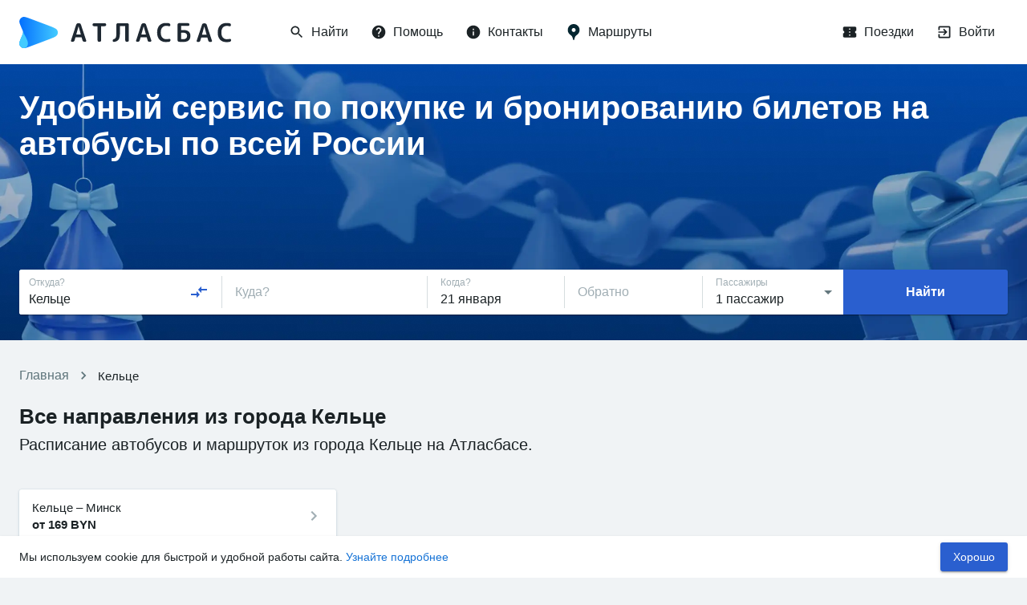

--- FILE ---
content_type: text/html; charset=utf-8
request_url: https://www.google.com/recaptcha/api2/anchor?ar=1&k=6LeQ6CsqAAAAACBOpugx7M5vsR6eLjbwLh2MHCFw&co=aHR0cHM6Ly9hdGxhc2J1cy5ydTo0NDM.&hl=en&v=PoyoqOPhxBO7pBk68S4YbpHZ&size=invisible&anchor-ms=20000&execute-ms=30000&cb=hqo507n06k8m
body_size: 48590
content:
<!DOCTYPE HTML><html dir="ltr" lang="en"><head><meta http-equiv="Content-Type" content="text/html; charset=UTF-8">
<meta http-equiv="X-UA-Compatible" content="IE=edge">
<title>reCAPTCHA</title>
<style type="text/css">
/* cyrillic-ext */
@font-face {
  font-family: 'Roboto';
  font-style: normal;
  font-weight: 400;
  font-stretch: 100%;
  src: url(//fonts.gstatic.com/s/roboto/v48/KFO7CnqEu92Fr1ME7kSn66aGLdTylUAMa3GUBHMdazTgWw.woff2) format('woff2');
  unicode-range: U+0460-052F, U+1C80-1C8A, U+20B4, U+2DE0-2DFF, U+A640-A69F, U+FE2E-FE2F;
}
/* cyrillic */
@font-face {
  font-family: 'Roboto';
  font-style: normal;
  font-weight: 400;
  font-stretch: 100%;
  src: url(//fonts.gstatic.com/s/roboto/v48/KFO7CnqEu92Fr1ME7kSn66aGLdTylUAMa3iUBHMdazTgWw.woff2) format('woff2');
  unicode-range: U+0301, U+0400-045F, U+0490-0491, U+04B0-04B1, U+2116;
}
/* greek-ext */
@font-face {
  font-family: 'Roboto';
  font-style: normal;
  font-weight: 400;
  font-stretch: 100%;
  src: url(//fonts.gstatic.com/s/roboto/v48/KFO7CnqEu92Fr1ME7kSn66aGLdTylUAMa3CUBHMdazTgWw.woff2) format('woff2');
  unicode-range: U+1F00-1FFF;
}
/* greek */
@font-face {
  font-family: 'Roboto';
  font-style: normal;
  font-weight: 400;
  font-stretch: 100%;
  src: url(//fonts.gstatic.com/s/roboto/v48/KFO7CnqEu92Fr1ME7kSn66aGLdTylUAMa3-UBHMdazTgWw.woff2) format('woff2');
  unicode-range: U+0370-0377, U+037A-037F, U+0384-038A, U+038C, U+038E-03A1, U+03A3-03FF;
}
/* math */
@font-face {
  font-family: 'Roboto';
  font-style: normal;
  font-weight: 400;
  font-stretch: 100%;
  src: url(//fonts.gstatic.com/s/roboto/v48/KFO7CnqEu92Fr1ME7kSn66aGLdTylUAMawCUBHMdazTgWw.woff2) format('woff2');
  unicode-range: U+0302-0303, U+0305, U+0307-0308, U+0310, U+0312, U+0315, U+031A, U+0326-0327, U+032C, U+032F-0330, U+0332-0333, U+0338, U+033A, U+0346, U+034D, U+0391-03A1, U+03A3-03A9, U+03B1-03C9, U+03D1, U+03D5-03D6, U+03F0-03F1, U+03F4-03F5, U+2016-2017, U+2034-2038, U+203C, U+2040, U+2043, U+2047, U+2050, U+2057, U+205F, U+2070-2071, U+2074-208E, U+2090-209C, U+20D0-20DC, U+20E1, U+20E5-20EF, U+2100-2112, U+2114-2115, U+2117-2121, U+2123-214F, U+2190, U+2192, U+2194-21AE, U+21B0-21E5, U+21F1-21F2, U+21F4-2211, U+2213-2214, U+2216-22FF, U+2308-230B, U+2310, U+2319, U+231C-2321, U+2336-237A, U+237C, U+2395, U+239B-23B7, U+23D0, U+23DC-23E1, U+2474-2475, U+25AF, U+25B3, U+25B7, U+25BD, U+25C1, U+25CA, U+25CC, U+25FB, U+266D-266F, U+27C0-27FF, U+2900-2AFF, U+2B0E-2B11, U+2B30-2B4C, U+2BFE, U+3030, U+FF5B, U+FF5D, U+1D400-1D7FF, U+1EE00-1EEFF;
}
/* symbols */
@font-face {
  font-family: 'Roboto';
  font-style: normal;
  font-weight: 400;
  font-stretch: 100%;
  src: url(//fonts.gstatic.com/s/roboto/v48/KFO7CnqEu92Fr1ME7kSn66aGLdTylUAMaxKUBHMdazTgWw.woff2) format('woff2');
  unicode-range: U+0001-000C, U+000E-001F, U+007F-009F, U+20DD-20E0, U+20E2-20E4, U+2150-218F, U+2190, U+2192, U+2194-2199, U+21AF, U+21E6-21F0, U+21F3, U+2218-2219, U+2299, U+22C4-22C6, U+2300-243F, U+2440-244A, U+2460-24FF, U+25A0-27BF, U+2800-28FF, U+2921-2922, U+2981, U+29BF, U+29EB, U+2B00-2BFF, U+4DC0-4DFF, U+FFF9-FFFB, U+10140-1018E, U+10190-1019C, U+101A0, U+101D0-101FD, U+102E0-102FB, U+10E60-10E7E, U+1D2C0-1D2D3, U+1D2E0-1D37F, U+1F000-1F0FF, U+1F100-1F1AD, U+1F1E6-1F1FF, U+1F30D-1F30F, U+1F315, U+1F31C, U+1F31E, U+1F320-1F32C, U+1F336, U+1F378, U+1F37D, U+1F382, U+1F393-1F39F, U+1F3A7-1F3A8, U+1F3AC-1F3AF, U+1F3C2, U+1F3C4-1F3C6, U+1F3CA-1F3CE, U+1F3D4-1F3E0, U+1F3ED, U+1F3F1-1F3F3, U+1F3F5-1F3F7, U+1F408, U+1F415, U+1F41F, U+1F426, U+1F43F, U+1F441-1F442, U+1F444, U+1F446-1F449, U+1F44C-1F44E, U+1F453, U+1F46A, U+1F47D, U+1F4A3, U+1F4B0, U+1F4B3, U+1F4B9, U+1F4BB, U+1F4BF, U+1F4C8-1F4CB, U+1F4D6, U+1F4DA, U+1F4DF, U+1F4E3-1F4E6, U+1F4EA-1F4ED, U+1F4F7, U+1F4F9-1F4FB, U+1F4FD-1F4FE, U+1F503, U+1F507-1F50B, U+1F50D, U+1F512-1F513, U+1F53E-1F54A, U+1F54F-1F5FA, U+1F610, U+1F650-1F67F, U+1F687, U+1F68D, U+1F691, U+1F694, U+1F698, U+1F6AD, U+1F6B2, U+1F6B9-1F6BA, U+1F6BC, U+1F6C6-1F6CF, U+1F6D3-1F6D7, U+1F6E0-1F6EA, U+1F6F0-1F6F3, U+1F6F7-1F6FC, U+1F700-1F7FF, U+1F800-1F80B, U+1F810-1F847, U+1F850-1F859, U+1F860-1F887, U+1F890-1F8AD, U+1F8B0-1F8BB, U+1F8C0-1F8C1, U+1F900-1F90B, U+1F93B, U+1F946, U+1F984, U+1F996, U+1F9E9, U+1FA00-1FA6F, U+1FA70-1FA7C, U+1FA80-1FA89, U+1FA8F-1FAC6, U+1FACE-1FADC, U+1FADF-1FAE9, U+1FAF0-1FAF8, U+1FB00-1FBFF;
}
/* vietnamese */
@font-face {
  font-family: 'Roboto';
  font-style: normal;
  font-weight: 400;
  font-stretch: 100%;
  src: url(//fonts.gstatic.com/s/roboto/v48/KFO7CnqEu92Fr1ME7kSn66aGLdTylUAMa3OUBHMdazTgWw.woff2) format('woff2');
  unicode-range: U+0102-0103, U+0110-0111, U+0128-0129, U+0168-0169, U+01A0-01A1, U+01AF-01B0, U+0300-0301, U+0303-0304, U+0308-0309, U+0323, U+0329, U+1EA0-1EF9, U+20AB;
}
/* latin-ext */
@font-face {
  font-family: 'Roboto';
  font-style: normal;
  font-weight: 400;
  font-stretch: 100%;
  src: url(//fonts.gstatic.com/s/roboto/v48/KFO7CnqEu92Fr1ME7kSn66aGLdTylUAMa3KUBHMdazTgWw.woff2) format('woff2');
  unicode-range: U+0100-02BA, U+02BD-02C5, U+02C7-02CC, U+02CE-02D7, U+02DD-02FF, U+0304, U+0308, U+0329, U+1D00-1DBF, U+1E00-1E9F, U+1EF2-1EFF, U+2020, U+20A0-20AB, U+20AD-20C0, U+2113, U+2C60-2C7F, U+A720-A7FF;
}
/* latin */
@font-face {
  font-family: 'Roboto';
  font-style: normal;
  font-weight: 400;
  font-stretch: 100%;
  src: url(//fonts.gstatic.com/s/roboto/v48/KFO7CnqEu92Fr1ME7kSn66aGLdTylUAMa3yUBHMdazQ.woff2) format('woff2');
  unicode-range: U+0000-00FF, U+0131, U+0152-0153, U+02BB-02BC, U+02C6, U+02DA, U+02DC, U+0304, U+0308, U+0329, U+2000-206F, U+20AC, U+2122, U+2191, U+2193, U+2212, U+2215, U+FEFF, U+FFFD;
}
/* cyrillic-ext */
@font-face {
  font-family: 'Roboto';
  font-style: normal;
  font-weight: 500;
  font-stretch: 100%;
  src: url(//fonts.gstatic.com/s/roboto/v48/KFO7CnqEu92Fr1ME7kSn66aGLdTylUAMa3GUBHMdazTgWw.woff2) format('woff2');
  unicode-range: U+0460-052F, U+1C80-1C8A, U+20B4, U+2DE0-2DFF, U+A640-A69F, U+FE2E-FE2F;
}
/* cyrillic */
@font-face {
  font-family: 'Roboto';
  font-style: normal;
  font-weight: 500;
  font-stretch: 100%;
  src: url(//fonts.gstatic.com/s/roboto/v48/KFO7CnqEu92Fr1ME7kSn66aGLdTylUAMa3iUBHMdazTgWw.woff2) format('woff2');
  unicode-range: U+0301, U+0400-045F, U+0490-0491, U+04B0-04B1, U+2116;
}
/* greek-ext */
@font-face {
  font-family: 'Roboto';
  font-style: normal;
  font-weight: 500;
  font-stretch: 100%;
  src: url(//fonts.gstatic.com/s/roboto/v48/KFO7CnqEu92Fr1ME7kSn66aGLdTylUAMa3CUBHMdazTgWw.woff2) format('woff2');
  unicode-range: U+1F00-1FFF;
}
/* greek */
@font-face {
  font-family: 'Roboto';
  font-style: normal;
  font-weight: 500;
  font-stretch: 100%;
  src: url(//fonts.gstatic.com/s/roboto/v48/KFO7CnqEu92Fr1ME7kSn66aGLdTylUAMa3-UBHMdazTgWw.woff2) format('woff2');
  unicode-range: U+0370-0377, U+037A-037F, U+0384-038A, U+038C, U+038E-03A1, U+03A3-03FF;
}
/* math */
@font-face {
  font-family: 'Roboto';
  font-style: normal;
  font-weight: 500;
  font-stretch: 100%;
  src: url(//fonts.gstatic.com/s/roboto/v48/KFO7CnqEu92Fr1ME7kSn66aGLdTylUAMawCUBHMdazTgWw.woff2) format('woff2');
  unicode-range: U+0302-0303, U+0305, U+0307-0308, U+0310, U+0312, U+0315, U+031A, U+0326-0327, U+032C, U+032F-0330, U+0332-0333, U+0338, U+033A, U+0346, U+034D, U+0391-03A1, U+03A3-03A9, U+03B1-03C9, U+03D1, U+03D5-03D6, U+03F0-03F1, U+03F4-03F5, U+2016-2017, U+2034-2038, U+203C, U+2040, U+2043, U+2047, U+2050, U+2057, U+205F, U+2070-2071, U+2074-208E, U+2090-209C, U+20D0-20DC, U+20E1, U+20E5-20EF, U+2100-2112, U+2114-2115, U+2117-2121, U+2123-214F, U+2190, U+2192, U+2194-21AE, U+21B0-21E5, U+21F1-21F2, U+21F4-2211, U+2213-2214, U+2216-22FF, U+2308-230B, U+2310, U+2319, U+231C-2321, U+2336-237A, U+237C, U+2395, U+239B-23B7, U+23D0, U+23DC-23E1, U+2474-2475, U+25AF, U+25B3, U+25B7, U+25BD, U+25C1, U+25CA, U+25CC, U+25FB, U+266D-266F, U+27C0-27FF, U+2900-2AFF, U+2B0E-2B11, U+2B30-2B4C, U+2BFE, U+3030, U+FF5B, U+FF5D, U+1D400-1D7FF, U+1EE00-1EEFF;
}
/* symbols */
@font-face {
  font-family: 'Roboto';
  font-style: normal;
  font-weight: 500;
  font-stretch: 100%;
  src: url(//fonts.gstatic.com/s/roboto/v48/KFO7CnqEu92Fr1ME7kSn66aGLdTylUAMaxKUBHMdazTgWw.woff2) format('woff2');
  unicode-range: U+0001-000C, U+000E-001F, U+007F-009F, U+20DD-20E0, U+20E2-20E4, U+2150-218F, U+2190, U+2192, U+2194-2199, U+21AF, U+21E6-21F0, U+21F3, U+2218-2219, U+2299, U+22C4-22C6, U+2300-243F, U+2440-244A, U+2460-24FF, U+25A0-27BF, U+2800-28FF, U+2921-2922, U+2981, U+29BF, U+29EB, U+2B00-2BFF, U+4DC0-4DFF, U+FFF9-FFFB, U+10140-1018E, U+10190-1019C, U+101A0, U+101D0-101FD, U+102E0-102FB, U+10E60-10E7E, U+1D2C0-1D2D3, U+1D2E0-1D37F, U+1F000-1F0FF, U+1F100-1F1AD, U+1F1E6-1F1FF, U+1F30D-1F30F, U+1F315, U+1F31C, U+1F31E, U+1F320-1F32C, U+1F336, U+1F378, U+1F37D, U+1F382, U+1F393-1F39F, U+1F3A7-1F3A8, U+1F3AC-1F3AF, U+1F3C2, U+1F3C4-1F3C6, U+1F3CA-1F3CE, U+1F3D4-1F3E0, U+1F3ED, U+1F3F1-1F3F3, U+1F3F5-1F3F7, U+1F408, U+1F415, U+1F41F, U+1F426, U+1F43F, U+1F441-1F442, U+1F444, U+1F446-1F449, U+1F44C-1F44E, U+1F453, U+1F46A, U+1F47D, U+1F4A3, U+1F4B0, U+1F4B3, U+1F4B9, U+1F4BB, U+1F4BF, U+1F4C8-1F4CB, U+1F4D6, U+1F4DA, U+1F4DF, U+1F4E3-1F4E6, U+1F4EA-1F4ED, U+1F4F7, U+1F4F9-1F4FB, U+1F4FD-1F4FE, U+1F503, U+1F507-1F50B, U+1F50D, U+1F512-1F513, U+1F53E-1F54A, U+1F54F-1F5FA, U+1F610, U+1F650-1F67F, U+1F687, U+1F68D, U+1F691, U+1F694, U+1F698, U+1F6AD, U+1F6B2, U+1F6B9-1F6BA, U+1F6BC, U+1F6C6-1F6CF, U+1F6D3-1F6D7, U+1F6E0-1F6EA, U+1F6F0-1F6F3, U+1F6F7-1F6FC, U+1F700-1F7FF, U+1F800-1F80B, U+1F810-1F847, U+1F850-1F859, U+1F860-1F887, U+1F890-1F8AD, U+1F8B0-1F8BB, U+1F8C0-1F8C1, U+1F900-1F90B, U+1F93B, U+1F946, U+1F984, U+1F996, U+1F9E9, U+1FA00-1FA6F, U+1FA70-1FA7C, U+1FA80-1FA89, U+1FA8F-1FAC6, U+1FACE-1FADC, U+1FADF-1FAE9, U+1FAF0-1FAF8, U+1FB00-1FBFF;
}
/* vietnamese */
@font-face {
  font-family: 'Roboto';
  font-style: normal;
  font-weight: 500;
  font-stretch: 100%;
  src: url(//fonts.gstatic.com/s/roboto/v48/KFO7CnqEu92Fr1ME7kSn66aGLdTylUAMa3OUBHMdazTgWw.woff2) format('woff2');
  unicode-range: U+0102-0103, U+0110-0111, U+0128-0129, U+0168-0169, U+01A0-01A1, U+01AF-01B0, U+0300-0301, U+0303-0304, U+0308-0309, U+0323, U+0329, U+1EA0-1EF9, U+20AB;
}
/* latin-ext */
@font-face {
  font-family: 'Roboto';
  font-style: normal;
  font-weight: 500;
  font-stretch: 100%;
  src: url(//fonts.gstatic.com/s/roboto/v48/KFO7CnqEu92Fr1ME7kSn66aGLdTylUAMa3KUBHMdazTgWw.woff2) format('woff2');
  unicode-range: U+0100-02BA, U+02BD-02C5, U+02C7-02CC, U+02CE-02D7, U+02DD-02FF, U+0304, U+0308, U+0329, U+1D00-1DBF, U+1E00-1E9F, U+1EF2-1EFF, U+2020, U+20A0-20AB, U+20AD-20C0, U+2113, U+2C60-2C7F, U+A720-A7FF;
}
/* latin */
@font-face {
  font-family: 'Roboto';
  font-style: normal;
  font-weight: 500;
  font-stretch: 100%;
  src: url(//fonts.gstatic.com/s/roboto/v48/KFO7CnqEu92Fr1ME7kSn66aGLdTylUAMa3yUBHMdazQ.woff2) format('woff2');
  unicode-range: U+0000-00FF, U+0131, U+0152-0153, U+02BB-02BC, U+02C6, U+02DA, U+02DC, U+0304, U+0308, U+0329, U+2000-206F, U+20AC, U+2122, U+2191, U+2193, U+2212, U+2215, U+FEFF, U+FFFD;
}
/* cyrillic-ext */
@font-face {
  font-family: 'Roboto';
  font-style: normal;
  font-weight: 900;
  font-stretch: 100%;
  src: url(//fonts.gstatic.com/s/roboto/v48/KFO7CnqEu92Fr1ME7kSn66aGLdTylUAMa3GUBHMdazTgWw.woff2) format('woff2');
  unicode-range: U+0460-052F, U+1C80-1C8A, U+20B4, U+2DE0-2DFF, U+A640-A69F, U+FE2E-FE2F;
}
/* cyrillic */
@font-face {
  font-family: 'Roboto';
  font-style: normal;
  font-weight: 900;
  font-stretch: 100%;
  src: url(//fonts.gstatic.com/s/roboto/v48/KFO7CnqEu92Fr1ME7kSn66aGLdTylUAMa3iUBHMdazTgWw.woff2) format('woff2');
  unicode-range: U+0301, U+0400-045F, U+0490-0491, U+04B0-04B1, U+2116;
}
/* greek-ext */
@font-face {
  font-family: 'Roboto';
  font-style: normal;
  font-weight: 900;
  font-stretch: 100%;
  src: url(//fonts.gstatic.com/s/roboto/v48/KFO7CnqEu92Fr1ME7kSn66aGLdTylUAMa3CUBHMdazTgWw.woff2) format('woff2');
  unicode-range: U+1F00-1FFF;
}
/* greek */
@font-face {
  font-family: 'Roboto';
  font-style: normal;
  font-weight: 900;
  font-stretch: 100%;
  src: url(//fonts.gstatic.com/s/roboto/v48/KFO7CnqEu92Fr1ME7kSn66aGLdTylUAMa3-UBHMdazTgWw.woff2) format('woff2');
  unicode-range: U+0370-0377, U+037A-037F, U+0384-038A, U+038C, U+038E-03A1, U+03A3-03FF;
}
/* math */
@font-face {
  font-family: 'Roboto';
  font-style: normal;
  font-weight: 900;
  font-stretch: 100%;
  src: url(//fonts.gstatic.com/s/roboto/v48/KFO7CnqEu92Fr1ME7kSn66aGLdTylUAMawCUBHMdazTgWw.woff2) format('woff2');
  unicode-range: U+0302-0303, U+0305, U+0307-0308, U+0310, U+0312, U+0315, U+031A, U+0326-0327, U+032C, U+032F-0330, U+0332-0333, U+0338, U+033A, U+0346, U+034D, U+0391-03A1, U+03A3-03A9, U+03B1-03C9, U+03D1, U+03D5-03D6, U+03F0-03F1, U+03F4-03F5, U+2016-2017, U+2034-2038, U+203C, U+2040, U+2043, U+2047, U+2050, U+2057, U+205F, U+2070-2071, U+2074-208E, U+2090-209C, U+20D0-20DC, U+20E1, U+20E5-20EF, U+2100-2112, U+2114-2115, U+2117-2121, U+2123-214F, U+2190, U+2192, U+2194-21AE, U+21B0-21E5, U+21F1-21F2, U+21F4-2211, U+2213-2214, U+2216-22FF, U+2308-230B, U+2310, U+2319, U+231C-2321, U+2336-237A, U+237C, U+2395, U+239B-23B7, U+23D0, U+23DC-23E1, U+2474-2475, U+25AF, U+25B3, U+25B7, U+25BD, U+25C1, U+25CA, U+25CC, U+25FB, U+266D-266F, U+27C0-27FF, U+2900-2AFF, U+2B0E-2B11, U+2B30-2B4C, U+2BFE, U+3030, U+FF5B, U+FF5D, U+1D400-1D7FF, U+1EE00-1EEFF;
}
/* symbols */
@font-face {
  font-family: 'Roboto';
  font-style: normal;
  font-weight: 900;
  font-stretch: 100%;
  src: url(//fonts.gstatic.com/s/roboto/v48/KFO7CnqEu92Fr1ME7kSn66aGLdTylUAMaxKUBHMdazTgWw.woff2) format('woff2');
  unicode-range: U+0001-000C, U+000E-001F, U+007F-009F, U+20DD-20E0, U+20E2-20E4, U+2150-218F, U+2190, U+2192, U+2194-2199, U+21AF, U+21E6-21F0, U+21F3, U+2218-2219, U+2299, U+22C4-22C6, U+2300-243F, U+2440-244A, U+2460-24FF, U+25A0-27BF, U+2800-28FF, U+2921-2922, U+2981, U+29BF, U+29EB, U+2B00-2BFF, U+4DC0-4DFF, U+FFF9-FFFB, U+10140-1018E, U+10190-1019C, U+101A0, U+101D0-101FD, U+102E0-102FB, U+10E60-10E7E, U+1D2C0-1D2D3, U+1D2E0-1D37F, U+1F000-1F0FF, U+1F100-1F1AD, U+1F1E6-1F1FF, U+1F30D-1F30F, U+1F315, U+1F31C, U+1F31E, U+1F320-1F32C, U+1F336, U+1F378, U+1F37D, U+1F382, U+1F393-1F39F, U+1F3A7-1F3A8, U+1F3AC-1F3AF, U+1F3C2, U+1F3C4-1F3C6, U+1F3CA-1F3CE, U+1F3D4-1F3E0, U+1F3ED, U+1F3F1-1F3F3, U+1F3F5-1F3F7, U+1F408, U+1F415, U+1F41F, U+1F426, U+1F43F, U+1F441-1F442, U+1F444, U+1F446-1F449, U+1F44C-1F44E, U+1F453, U+1F46A, U+1F47D, U+1F4A3, U+1F4B0, U+1F4B3, U+1F4B9, U+1F4BB, U+1F4BF, U+1F4C8-1F4CB, U+1F4D6, U+1F4DA, U+1F4DF, U+1F4E3-1F4E6, U+1F4EA-1F4ED, U+1F4F7, U+1F4F9-1F4FB, U+1F4FD-1F4FE, U+1F503, U+1F507-1F50B, U+1F50D, U+1F512-1F513, U+1F53E-1F54A, U+1F54F-1F5FA, U+1F610, U+1F650-1F67F, U+1F687, U+1F68D, U+1F691, U+1F694, U+1F698, U+1F6AD, U+1F6B2, U+1F6B9-1F6BA, U+1F6BC, U+1F6C6-1F6CF, U+1F6D3-1F6D7, U+1F6E0-1F6EA, U+1F6F0-1F6F3, U+1F6F7-1F6FC, U+1F700-1F7FF, U+1F800-1F80B, U+1F810-1F847, U+1F850-1F859, U+1F860-1F887, U+1F890-1F8AD, U+1F8B0-1F8BB, U+1F8C0-1F8C1, U+1F900-1F90B, U+1F93B, U+1F946, U+1F984, U+1F996, U+1F9E9, U+1FA00-1FA6F, U+1FA70-1FA7C, U+1FA80-1FA89, U+1FA8F-1FAC6, U+1FACE-1FADC, U+1FADF-1FAE9, U+1FAF0-1FAF8, U+1FB00-1FBFF;
}
/* vietnamese */
@font-face {
  font-family: 'Roboto';
  font-style: normal;
  font-weight: 900;
  font-stretch: 100%;
  src: url(//fonts.gstatic.com/s/roboto/v48/KFO7CnqEu92Fr1ME7kSn66aGLdTylUAMa3OUBHMdazTgWw.woff2) format('woff2');
  unicode-range: U+0102-0103, U+0110-0111, U+0128-0129, U+0168-0169, U+01A0-01A1, U+01AF-01B0, U+0300-0301, U+0303-0304, U+0308-0309, U+0323, U+0329, U+1EA0-1EF9, U+20AB;
}
/* latin-ext */
@font-face {
  font-family: 'Roboto';
  font-style: normal;
  font-weight: 900;
  font-stretch: 100%;
  src: url(//fonts.gstatic.com/s/roboto/v48/KFO7CnqEu92Fr1ME7kSn66aGLdTylUAMa3KUBHMdazTgWw.woff2) format('woff2');
  unicode-range: U+0100-02BA, U+02BD-02C5, U+02C7-02CC, U+02CE-02D7, U+02DD-02FF, U+0304, U+0308, U+0329, U+1D00-1DBF, U+1E00-1E9F, U+1EF2-1EFF, U+2020, U+20A0-20AB, U+20AD-20C0, U+2113, U+2C60-2C7F, U+A720-A7FF;
}
/* latin */
@font-face {
  font-family: 'Roboto';
  font-style: normal;
  font-weight: 900;
  font-stretch: 100%;
  src: url(//fonts.gstatic.com/s/roboto/v48/KFO7CnqEu92Fr1ME7kSn66aGLdTylUAMa3yUBHMdazQ.woff2) format('woff2');
  unicode-range: U+0000-00FF, U+0131, U+0152-0153, U+02BB-02BC, U+02C6, U+02DA, U+02DC, U+0304, U+0308, U+0329, U+2000-206F, U+20AC, U+2122, U+2191, U+2193, U+2212, U+2215, U+FEFF, U+FFFD;
}

</style>
<link rel="stylesheet" type="text/css" href="https://www.gstatic.com/recaptcha/releases/PoyoqOPhxBO7pBk68S4YbpHZ/styles__ltr.css">
<script nonce="AH3Ro9ElY2GKj8pjskaVIQ" type="text/javascript">window['__recaptcha_api'] = 'https://www.google.com/recaptcha/api2/';</script>
<script type="text/javascript" src="https://www.gstatic.com/recaptcha/releases/PoyoqOPhxBO7pBk68S4YbpHZ/recaptcha__en.js" nonce="AH3Ro9ElY2GKj8pjskaVIQ">
      
    </script></head>
<body><div id="rc-anchor-alert" class="rc-anchor-alert"></div>
<input type="hidden" id="recaptcha-token" value="[base64]">
<script type="text/javascript" nonce="AH3Ro9ElY2GKj8pjskaVIQ">
      recaptcha.anchor.Main.init("[\x22ainput\x22,[\x22bgdata\x22,\x22\x22,\[base64]/[base64]/[base64]/bmV3IHJbeF0oY1swXSk6RT09Mj9uZXcgclt4XShjWzBdLGNbMV0pOkU9PTM/bmV3IHJbeF0oY1swXSxjWzFdLGNbMl0pOkU9PTQ/[base64]/[base64]/[base64]/[base64]/[base64]/[base64]/[base64]/[base64]\x22,\[base64]\x22,\x22w7VaAsO/eWLCvFdjw6oiHHhEMUzCgsKcwoYeWMOrw77Dq8Oxw6BFVzFhKsOsw5Z8w4FVGi4aT3rCicKYFFfDusO6w5QiGCjDgMKQwofCvGPDoD3Dl8KIZ2nDsg00NFbDosOEwq3ClcKhWcObD099wqs4w6/CtcOSw7PDsQs1ZXFUOw1Fw79jwpI/w50KRMKEwrldwqYmwqHCiMODEsK4EC9vci7DjsO9w7UFEMKDwpoUXsK6woRdGcOVB8Olb8O5C8KWwrrDjwPDnsKNVF1af8ODw4lswr/Cv3BeX8KFwpwEJxPCjDQ5MDk+WT7DrMKsw7zChk3ChsKFw40Uw4Ucwq4VLcOPwr8vw7kHw6nDnERGK8KJw58Ew5kawrbCskEVDWbCu8OPVzMbw53ClMOIwovCtlvDtcKQFEodMHUWwrgswrnDtA/Cn3tYwqxiWljCmcKcVMOSY8KqwpjDqcKJwo7CvxPDhG4pw7nDmsKZwq5JecK7DUjCt8O2WWTDpT9ww45KwrIbLRPCtVJGw7rCvsK+wosrw7EawqXCsUtTR8KKwpAHwpVAwqQBZjLChHjDpDlOw5/CvMKyw6rCnn8SwpFONBvDhSbDi8KUcsO9wqfDgjzCscO6wo0jwpwRwophMkDCvlsPOMOLwpUhYlHDtsKBwrFiw70qAsKzesKaPRdBwop0w7lBw4UJw4tSw7YvwrTDvsK0OcO2UMOVwox9SsKHY8KlwrpDwqXCg8Oew7zDhX7DvMKHYxYRQMKkwo/[base64]/w6Z9AMKowp0Ew5fCr8KiWMOvwpbDkl1AwojDsRk3w71rwqvCrSwzwoDDk8O/w65UEMK2b8OxfCLCtQByVX4lKcOnY8Kzw70/P0HDtjjCjXvDiMOPwqTDmQgWwpjDun/CkAfCucKfK8O7fcKNwrbDpcO/[base64]/[base64]/Ct243wp9yw7bDssKqWTPCjw1XwrQCw6TDisOEw7/Dnlt9wrbDkg0/[base64]/CpsOQXnQ6PgoaaFEMS8O6w54aD1YDa8Oia8OeFMODw5QObEAhVzZmwpjCosKYVlULPzLDjMKbw7M8w7bCoxVsw7hgRxA5DsO4wqAXa8KUOWBrwr3DucKBw7APwoEcw4sOCMOiw7/[base64]/DlmDDq8KOw7s1w6ZrFm7CpMKlw67Dp1bCiMK/fsO/KiVewoTCjTUzTCo6wo1yw63CpcO/wq/[base64]/CiTbCp8OaDMK9AsOVDWHDjhzCvcO3wq7CtjwWW8Ouw4HCscOAGl7DjsOFwrsSw5nCicOPOsO3w4zCtsKAwpDCpMONw77CtcOkVsOUw4HDmG9jHFDCuMK/w4HDjcOWFhswPcK9JF1Cwqcmw5XDr8OWw6nCj1HCpEAjwotyMcK+NMOrQsKrwqwgw5DDk0ocw4xmw6jCn8Khw4QVwpEYwrjDkMO8YRQ4w6l1GMOtGcOpVMOKHzLCjF9eZMO/w5jDk8O7wpV+w5E2woR6w5BDwpobe1LCmShxdw3CvsKKw6QrAMONwqo+w6rChzDCgi9bw7fCscOjwqQtw5oZJsOawpYADmh1ZsKJbTjDjzXCksOuw4ZAwoBbwrbCnQnCjTYbTGAMFcKxw7/Cq8KxwoZPHBgBw4kwewrDpXlCbmMSwpRyw6d5UcO1MsKHdH7CvMK5ccOuGcK9ZnDDnF1zExsuwrhOwo4XK1UKJVoAw4/DsMOXE8Okw5rDk8OLXMKCwpjCvAIJWcKywpoHw7ZXZFLCimfCr8KGw5nChcKSwqrCoHF4w4jCoDx/[base64]/w5MaesK7HsK9w6TDj1/[base64]/XsOMwpPCqMOLw7gkACTDtsK+ZMKaw6RGIsOiw5Q+wpTCoMKiJsKdw70ow7EDTcOzWGzClcOcwqFNw77CpMKVwrPDv8OUHU/DosORPDPCmV7CshjDkcKPw6Zzf8OuTm5aKAh+AE42w4TChiEew6fDgmrDsMKhw5sdw5rClUw6DzzDjkQVFGXDhhcpw7YRBBXClcOCwrDCqRhVw7F5w5zDhMKcwqXCi0DCqMOUwoYmwr3DocOBfcKdNjEFw4N1NcOhdcOFBA9QaMK5wp/CthHDi1RawodqLMKfw4/[base64]/DhcKiUcKswqPDmSonwpQnw5MLw4xbw5lkwoE4w6EJwrbDtwXCjznCug3CgUF6wqR/W8KTw4JqNwtALC8Pw7Nfw7UXw7TCnRdwaMK4L8KtQcOywr/Dk35ES8OCw7rCpsOhw4LCs8KVwo7DsiR0w4AdMjDDisKew4J5VsK7QztDwpALU8OjwqnCsG06wp/Cg0LCh8O4w4oWCwDDsMK+wrwYdTTDmsKWPMOhZsOUw7cbw4QWLzTDv8OrP8OuOsK0MWDDqlgxw5nCqcOBNEjCq0zCoAJpw5jCvic8DsOAP8KIwqDCukdxworDt0nCtkTCu2jDp2fCgjfDmsKVwqoKRMKmSnfDrWvCgsOYXMOfeCPDvUjCinzDsiLCqsK/KS9Fwp5Cw5nDj8KMw4bDhmnCr8Oaw4HCrcO2JAzCkS/CvMO2ZMKrLMO8esKtI8KVw7DDjcKCw5geT1bCuTrCocOAVMKPwqbCsMOJAFo5AMK/w41uSClewqlOAiHCpsOkDsKQwp8kK8Kgw6UIw6bDksKPw5HDisOSwrDClcK7SkTChxcgwqbDqQDCtn/CicOtLMOmw6VYfMKGw45FcMOuw6xRXmYCw7xawrLCk8KIwrXDu8OXbiEodMOzw7/[base64]/CucKdDMOSw7Blw7BdP25lw58Kw41mH29zw7Qiw43ClMKaw5zDlsOrVXnCuV/[base64]/Lw/CkcKVwobCskrCtsO8AMOjw40HB8ONGm7Cj8KzwpPDrWDDnkVmwqxYE24cb04gw5o3wojCrzxTHcK9w6R1csK9w43CrcO7wqfCri9Owrx0w4wPw7IxQQLDmwwUIcOxwprCmRbChkZjIVjCuMKjFcObw43Dr03Ds0Rcw4gCw7/CnznDqhjClsObEMKhwrELImLCscOmCMKbTsKyRMOWSsOxTMK7w7PClgRww40II01+wqgMwoUiDQZ5BMKucMOxw7jDgsOvKg/ClGt6biLClQ/CoG7DvcKPJsKzf3/DsTh/RMKdwozDp8Kfw7s2WmhGwpUSYjfCh2tZwp5Zw7NlwovCs33DnsO8woPDlEbDgHRGwqjDrcK7YsOlN2XDtcK1w607wrHDuE8PTsKGKcKzwpE/wqonwrwBEsKySwE9wojDj8Kdw5rCsGHDvMKiwrgOw5oSW2UYwoI9MWdiVMKCwrfDtgHClsORCMOXwqx4wprDnzNiwpvDq8KSwoBoBsOXB8KDwpRsw4TDi8KQWsKpFlFdw6sxwrbDhMOYOsOKwrHCv8KMwrPCuwkdKMKww7w5cAxlwo/CkA7DtBLDtcKiWmjDpSLCtMKtDWpyOzJcXMKmw58iwqN6HFDDjEJFwpbCu2Blw7PCsw3Dk8KQXChmw5kxNiZlw5tEc8KaLsKew693LsOZFDnClFdQNQfCk8OEEMOsCFoOfg3DscOTakHCjWPCqV3DlWBnwpbDrMOoXMOQw6/DhcOjw4PDhkxkw7fCvCjDogzDmgVbw7Q4w7zDrsO/wo7DqcKBTMK4w6bDkcOFwrLDpBhacxnCk8Kve8OOwqVsRiVsw6sUVFHDjsOJwqvChcOoNgfClRbDojPCq8OmwqZbVSfDh8KWw5dzw7rCkEYIN8O+w40qF0DDiVp7w6zCtcOVNMORUsKLw7pCS8Ouw5zDucOjw7NpYsKiw53Dnh1te8KHwqPCjF/ClMKVTnJOe8O9K8K9w5ZWOcKJwp4dUF0gw7gPwqB4w5nDlCPCr8KBPit7wpA/w7lcwqREw4AGMMKIfcO9FsODwp59w7Elw67Cp1F0w5Yow4fCvg/[base64]/bcO+wpPCh8Orw7shwpPCvw40w7c2w5nCmMKfaMKTNxgXwq7CgDECVUxyYCsYw6tHcsOPw6HDnCHCnnnDo1wICsOEOsK/w4LDksKxUD3DjsKQfyHDgsOJAsOKADwRHMOQwovDj8KswrvCpFvDtsOXDsKswr7DscKuPMKFGsKyw7BfE3VGwpTCmlzCvcOgQkrDiE/Cu3hvw57DgRt0DcKHwrjChmHCqTBkw5oRwq/[base64]/Dh8KLw79XQn/DsG4swoJyWcOEwrfCmWEFw5hxWMOswoEEwoUKZglLwoY/BjUvDzvCoMORw74WwojCm3Q9XMO4SsKRwqZzLDXCrx4Aw5YFGMOBwrByBmPDisORwpMGYXEpwpPCsFcrK1Abw7pGacKjWcOwL2NXaMOFJS/DoFvDvDEAPR9TC8OMw7rDtXhpw6EFNUgswqt6bF3DvRTCmMOOSX5aasKQGcOqwqsHwoXCosKEUWhAw6LCjE1zwo0LJcOaeDADaAh6VMKMw4DDhcOVwq/CuMOFw6FTwrR2aiXCp8KVVVDCgANGwrN/VMOHwo7DjMKew7rDt8KvwpMCwrtbwqvDq8KiLcKEwrbDiVZMZkXCrMOhw7p6w7EowrRCw6zCsAUWHUd5Hx9VZsOUHsKYUsKnwoTDrcK/[base64]/CtBpewpcZesOSVzdedMKab8Oww7rChSHClVZjA3vChsOUOE9FTVc+wpLCm8OfCMOmw7Yqw7kHGXVyXsKHQcKvw7HDncKMM8KSwpE1wq7DunTDosO3w5bDqVUaw6QHw4DDpMKpb0IQA8KTOMKOLMOEwoElw5kXBR/[base64]/[base64]/DvTYmOsKzwqTCs8KIwqMtSMOfwqXCj8OGPzbDvzvDsH/[base64]/Cnjdxw4PCtXZDwpHCvXlyw7Ifwr3ChWYqwohiw6bDkMOCZybDsn/ChgnCgl0CwrjDunnDpxfCtF7DpMK1wpDCuwUOYcOZw4zDpiMRw7XDjl/CoX7DvcKUbMOYQ33Cq8KQw6DDlDnCqEAXwroawr7CqcKGVcKydsO9KMKcwqZawqw2wps0w7Urw5LDpQjDpMOjwpzDgMKbw7bDp8O0w6tgLAHDjFlfwq0YDcKFw69QdcKqSgV6woERwpJIwq/DoXvDog3Dl3zDvWoAW15CNcKSUwjCmsOvwp53d8KLM8Ogw53CnkrChMOZE8OTw6sJwpQSHw8Mw61OwrMvGcOWYsO0fFp6w4TDksOLwpTDkMOrLcOuw4PDvMOPasKUBGbDkCfCoRfCjkzDksOtwqHDhMO3w4TClT5qbDY3XMK5w6LCgid/wqdtfyLDlDrDv8O8woPCqD7Dv0XCkcKqw5XDmsKNw7/Dlj9gc8OGT8KqPwzDkCPDjETDkMOKbDfCqB1nwpFMw4DCjsKaJnAHwo8Qw6XClmDDr0nDmDfDvMODdwTCqkccEWkLw4ZPw7LCgsOrfj8cw6IVcktgXA4zJRPCvcK8wp/Dpg3DoUdpbjNLwozCsHLDlyXDn8KKH0DDmsKRTyPCucKibzsqHxZJWX9AZBXDnTtGw6xjwoUaTcO7fcKXw5fDtzQdbsODH1TDrMKswo3CocOdwrTDs8OPw4vDnVnDu8O/[base64]/[base64]/DisKHwrBSw7DDsMOqMMKzw6EMw6fCp8OLXsKfUsKZwoHCkQ7CjcKOX8K4w492w4w5YsKOw7MHwrQPw47DsxTDqE7DmRlGRsKaUcOACsKXw7QDY2sGAcKUcDPCqwo9HMOxwqcwXzkzw6/Cs3TDqcOMHMOtwq3DlCjDrsOCw7zDiVElw5fDkWbDssOgw5hKYMKrL8Oew5LCu0VuKcKGw7A9DcOVw51rw51jPENPwqDCj8OSw6s3TMOlw5vClipMTsOsw7IMCsKywqMLFcOxwoPCqzXCn8ONVMKNKVHDri0Xw63Ch0/DmUwXw5VsYDRqRhpRw6lGej1Pw63DjQZJPsOaScKACwJxDx3DtMKWwodNwp7DnEUewr3CrnFePsKuYsKvQWvCsG3Dn8K3MsKEwq/Cv8ODOMKmDsKbaR1mw4MswrbCrwoTbcK6wox2wobDmcKwDzXDg8OkwoF7b1jClDhxwobDl07ClMOUNMO3X8OtWcOvIR/DsG8gO8KpR8KHwpbDqUt7HMOmwqMsNi7CpMOXwqLDjcO1GmF1wpjCpH3DkzEYw7QBw7tJw67CnDlww64CwrFHw6LCrsOXwrRHEFF8PnQEPVbCgXvCrsKDwqZKw6BrNsKdw4tifjhEw70Hw4/[base64]/DpMOtw7IPwq8ewpHDhsOZwqLChBTDpMO4fRFxXUV/w5ADwrEzfcKQw7/Don0qAD7DoMKUwqZvwroDbMKSw4Ewdk7Cnl5cwo8xw43CmhHDungHw4PDpV/CpRPCn8OAw4IiPygSw5NcbMKFIcKHw6/DlF/CvhnDjwzDkcOww5zDkMKVYMOdV8OfwrkzwoMcSl1jIcOsKcO1wq0NZ3xqHFYBXMO2F3chDgfChsOJw545wq5ZGzLDg8OEecKECcKGw7jDk8K9OQZMw6jCnidYw4pBJ8OCesK1woXDtznDr8K1KsK4woQZVgnDocOuw55Nw7cKw77CsMOdd8KNTQoMcsK/[base64]/DtATChR8QZMOaw6A4YWoyOcKrDcKbAG3Dqy/DnEUhw4rDnCNOw5vDiBMvw4DDiw4/[base64]/Dml0dJCfClcKnw4PDpMKbFildZzc6Q8KfwqfDscKhw7LChAvDtyXDgsKCw7HDu0k3YMKzYcOzWF9NTcONwqc9wockd2/[base64]/DmcKSwpzCrMKMF8OVw4jDkFolw7R+w6tPAsKpD8KYw4UXTcOwwoUgwrYpRsOWwol4GSjDisKOwpA5w78nQsKnfsO7wrXClsOQfj5+bgPDrgDCqwbDmMKiHMONwrPCtsODODIHWT/CuQUCTSYjOsKCw51rwrJiajAtGsKTw5wLY8OYw4xvfsOMw7Yfw5vCtX/[base64]/[base64]/CnMK5JsKSdVXDs8KBJ8KYwpDCo0XDssOpTcKtEnLCpznDrMOXKjDCnBjDl8KSWcKRFEkxTHNlHyrCocKjw5QowqtSGC0/w6HCjMKYw6jCsMOtw6PChHIGDcOAYgzDpCgdwpzCrsO7QsOlwpfDhwzDg8KhwqJgJ8KXwoLDg8OeOgE8asKyw6HCkGUoPEJMw7jDkMKLwok0Oy/[base64]/CmTZuB38fHMOjWznCvcOGwpzDpgQlCsO1ZwzCujzDsMKvPnRxw4F2EFnDrSduw7nDn0vDvsKocXjCscOfw6AUJsOdPcO9SmrChhcewqTDp0TCkMOkw4jCk8K/[base64]/woJYV8KMNU4yw4zDrMKZZwZTbcOle8Kzw5PCsXzCkSwVaWVhw43Cs3PDl1TDg0hXDTVkw4vChRLDisOgwo9yw59HfyRWw5IEAEBxMMOUw5Umw4sAwrFAwoTDvcOKw7vDjRjDsA/Dl8KkSkNfbnzCoMOSwoHCqGjDnC1eXA3Dn8O5ZcO9w60yfsK8wq3DnsKlIMKvW8KHwrAywp1Nw7lMwrbCrEjChgsTT8KQw74mw7MRGlNEwoF/wrXDicKIw5bDt2VMY8KEw4vCl25ewprDosOuRsOcQnfChQ/DkijCtMObDXLDmMOWK8OUw7hzDhQuUFLDksOBTm3CiXsHfz5eAnrCl0PDhcKsAsOdLsKiRVnDg2vCrGLCtggcwroGGsODTsOTw6/CiHcQFG/Cg8KmazN1wrEtwr15w6gWeAAWwrc5bF3CpxHCiUNNwpbCgMKOwp1iw4LDrMO9R0k6TcOALMO/wqZPfsOjw5oHGH45w6TCmi0hTsOlWsK3ZsOSwo8VdcKPw5HCuAcLGgUGU8O6G8Kfw5IONmvDk1w8C8O8wrzDlwDDrDp4w5nDtAjCj8KAw6vDigpvY3lJH8OTwqELMMKJwq3DqsKEwqjDmwIuw7wsc0BaFcOJw5nCn3IxOcKQwpvClxpEQX/DlRoUQsO1KcKGSjnDrsO4bsKywrwnwobDnxHDhgxUHAlYIUfDgMOJD2XDoMKgJMKzJ35JG8KZw6JJbsOIw7Raw5/Cpx3CocK9dn/CgjbDtljCu8KKw4FzR8KnwpzDtcOWF8KFw4zDicOkwrVBwpPDm8OUODsWw4zDkls2ORLCosOrZMOkDy0KWcKsOcKhTkISwpQRORLCmw3DuXHCj8KdBcO+XcKWw45EZ0ktw5NfE8OiXSA6TxLCq8O3w4oHK2UTwokfwqLDuh/Cs8OhwpzDlBIibzV+SDU/wpN2wr91w6AHT8OzcsKVesKpYA0ed3rDrE4SK8K3Whoww5bCoQNAw7HDklDCuzHDusKzwrjCpMKXIcOKTsKTL3XDqGrChsOiw6/DjsKNGhjCv8OQX8K4wpvCqgfCtcKzF8K4TRd3dlkwGcKsw7bCvGnCicKFP8OYw7HDmUfDnsOUwp1lwqQpw781B8KBNCTDrsKtw73Cl8OCw7cZw5cpIRjDtlwrRcKNw4/DqmPDpMOoZ8OhLcKhw6p5w4XDsTnDnEtYb8O1Y8OrEBRBOsKOIsO+w4MfacOVWF/CkcOAw53DisONSUXDghRQFcKAK1LDqcOMw5AKwqxtJQAmRsKjBcK+w6fCuMOHw5/CksO6w6LDl3vDs8Klw7FdGmLCgU7CscKZdcOJw6TDg3tiw6jDsxwbwqvCoXjDkwU8ecOGwoINwrV2woDCv8Ofw5rDpmhCcH3Dp8O4ahpHWMOfwrQjDT/DicOHw7rCjAVSw7AybVwOwp0fw4zCmsKPwrMlwqvCgcOzwrk1wo8kw4lgI1zCtkpiOTpiw40naStzDMOpwoTDuwx/U3Y5wo/Dv8KANFwRHkEew6rDn8KbwrTCjMOawqs7w6/DgcOew4gMeMKfw73DicKbwrTChglWw67CocKqXMOKPMKcw6vDm8OeRMOnbzkESAjDjQUuw7MvwoXDjUvDrQPCucOSwobDpS3DtsOhfwvDrwwfwoUJDsOmLnDDp1rCjFVHCsOnEiDCix90w63CvQYSwoLCrg/DsU5qwql3SzAtwrcbwqBLZi/Dn358YsOsw5EMwqjDrsKtA8OZZMKOw4PDn8KYUnNbw5fDjcKuw69yw4vCsU3CpcOdw79/wrhLw7nDrcOMw5cYTgTCpyMuwpIbw7fDlMO/[base64]/DhcOHSsO0Y8K3PhPCqsOJYMOow5Y+w7hSPjwQd8K0wpXCo2bDtDzDlmbDkcOkwoMuwqogwoTChiFtNE59w4BjSi/ClSUWawfCpw3DsTdbH0MpCHbDpsO+HMO7K8Ouw4fCn2PDn8KdH8Kdw6VmesO6RlrCvMKlI1xhN8OOA0jDo8OgBz/CicOnw7rDi8O8JMO7McKEY2JoB2vDkMKqJC3CpMK0w4nCv8OcWQjCoAEZK8KMLkLCpsOSw68vLcKxw4tjC8KxIcKyw7HDscKPwo3Cs8Ojw6RYc8KawoA9MwwOw4vCssO/HA9BJDM3wqM5wpZUZ8KGWsKww71HA8Kjw7UQw4l6wovCnzw8w6N6w6EbImlOwprDs29QYcOXw4R4w7wOw5NVYcO5w6zDusKgwoY0SMOSNVHDojrDqMO4wp7DhAzCvkHDhcOQw4/[base64]/w6QNw6lXw4dLWFdnH8OTYsK2w6xkXMKLwp/Dq8Kyw63DssKeDcKQfEfDrMKcQ3RuCcO6IR/Dh8KcP8OlAiEnDsOlNnUHwpjDijk6fsK/w74ww57CssKXw7fCvcOswpjCgiXCiAbCpMK/OHUCYxgzw4/[base64]/[base64]/CvTzDq8KOwoUTS38fwo4mwo8vKMOWD8OfwpLCkijCt3TCtMKxQgVUVcKkw7fChsOkwrXCuMK0NA9HTgTCj3TDt8KhSCwUJsOzJMONw4zDm8KNAMK8w61URcKSwrIYJcOzw4TDoT9Uw6nDocKkEMO3w5Miwq5BworCqMOfdsKCwq59w5DDs8OzOFDDjnB9w5rClcOHQy/[base64]/DlwXDpS07fh7DosK7YcK7w5AXw6x5F8KRwr7DrSDDiDR1w48JUMOnXMOrw5HCgVQbw7l7YVbDusKvw7HDu1zDs8Oowr5Rw4Y6LnzCqkUgdXvCsH3CqcKRGMKPDMKcwoPChMKiwpRqOsOzwpxUZ2LDjcKMAyDCgBRBNE/DqMObwpPDqsOTwptdwp7Cs8Kkw4Bew6Bgw58fw5/CvDFKw6MBw4sOw68+P8KyccKWNsK/w4oONMKmwrslbMO1w7o0wpJIwoA/w7HCncOZEMOLw63CkjckwqBwwoEaRBBdw7XDnsKvwpzDmxjCmMO8AMKZw4BiMsOfwqAka2PCisOBwr/CqgbDhcKDMMKAw5bDl0bCn8OvwrExwoHCj2V4Xy4Ic8OFw7YIwo3CqsKNfcOCwpDCusKiwrjCqcOrGiUnOMKBBsK6LFsvInrCgQh+wpwRZHTDnMKpFsOwcMKewrgAwrvCuz9Fw5nDk8KSYcOpCD7DscOjwp1Fb0/CtMKJS2BbwrMPTsOtw5IRw6rCmy3CpxfCijLDoMO1AMKow6bDpiLDiMOSwoLDmUsmLsKQOMKywpvDsmrDscK5QcK7w5XClMKzJkgCw4zCi2TDqQ/DsGhoZMO7cG4tOsKwwoTCnMKoexjCkAzDiXTCrMKww79RwqoyYMOXw5XDvMOJwq4mwo5yX8OYK0c6w7MjaEDDiMOXTsOtw7jCs2dMMibDiAfDhsKiw4HCssOnwoHDtQ8Cw4fDiUjCp8Kyw7dWwojCnwBGesOeF8Kuw4XCgMOiMy/[base64]/DvG1WEcKYwppJNsOqJsKUGMKBwrosw7LCiDjCmcKeHGo0PCvDr2HDtjhiwqYjFMOLJj9gS8OPw6rCtFpOwohQwpXCplhQw7zDu0gFXBzDgcOnwpIeAMOow7rCmMKdwq9RBwjDikMrQFcfLMKhCkccAELCsMO7FSRMZg95w5fCnsKswoHChMOUJyAKC8KmwqoIwqBDw6/CiMKqFAbDmzgpRsOPW2PClsOdEEXDpsOXGcOrwrxdwpPDnQ3DsHrCtTvCvFXCs0fDhMKyEAMuw5Jpw7IoJMKBTcKiHi1YHD7ChhnDoTHDlFLCpnDClcKLw5t9w6TChcKVMw/[base64]/CkMOCw7/DnMOPw7McByjCoMKww7Q/YyfDvsOzXhF0wrQgUGRZKMOVwofDr8KVw71Vw6ghYTnCh1J8PMKYw4t8QMKpw6cwwqQsXcKcwotwGAE5wqZmVsKBwpdswpXCvsKVfUvCl8KNZj4lw6djw4JCWg/CqcOUNgPDuAYWEGwxeAcdwo1zdDnDthfCqcKSAzRyAcKPOMKQwplDXhTDoH7Cqlofw68uQFDDtMO5wr3DvhDDu8OaJsOgw4dnPmBSZRfCkGBvw6bDgMKJDn3DhsKNCiZAZ8OQw5/DosKNw4vCpi3DtsOwCF/CncKHw4EYwrnDnAzCn8OENsOow7M2KUUEwozChzhrcRHDoikXa08+w44Gw7XDn8Ozw7FODGAOFRp5wojDn0PDs2IwGcOMKwDCg8KqXgbDtUTCs8KERUdJa8KZwoPDsUQVw57CoMO/[base64]/[base64]/CscKgw7kEw4fCncOgTzMaw5LCuDfCuBnCqT4pEj9AES0yw7nDgsONwoFNw6HCqcKUMEHDs8KOGybClw/CmzvDmxEPw7oaw6DDryRxw7/DtkASN07Ch3YXWUPDlx8jwr7CqMOjE8KXwqrDrsK6FMKcLMKXw7hZw5dow6zCqm7CrC0/w5PCkC9rwq/CqCTDocOtMcObSl9pB8OGMTpCwqfCksOSwqdzS8K3HE7Dgz/ClBnClsKJGSpwa8Oxw6PCrx7CsMOTwoTDtUdLek/[base64]/DuH0/D8OEw50AYCPCusOjb8KSOMKvQsOtD8OXw6jCmV7Cgl3DulxJGcKqVsOEFMOmwpswdERGw4pAOgwXUcKif3Q/c8KqRBFew5XDmB9ZGFNEGMOEwrckGXLDvcOjLMOgwpbDrU5VYcOVwosxf8OKZQFMwr4RXDzDgMKLcsOgwqnCkWfDvEJ+w5d7fMOqwrrCq2sCeMOhwoI1OsOowrEDw5nCocKBDy/CvsKgXEfDlSwTw7Q8TsKZRcOgFMKuwqkUw7nCmx14wpwcw4YZw4kJwoZ2W8K/G0xXwqJBw7hUDzHCqcOow6/[base64]/Csy3CmsOtwoTDrcOIORcxDSbCiFXDvSJQBcORGFDDosKjw5JMLA9cw4TDu8KUJ2nCmGxOwrbCkgJ/[base64]/wrTCvC0Hw4g8wrNfasOnw6QtJMKyIMOEw6lXw6MLa0xVwp9vFsKCw7Vqw6bDkCtBw79nHcOvVA9rwqbCvsOIScOTwo4IDjwbS8KiPU3CjSJdwqnDjsOSNm7CuDDCvcOPDMKeTcKjXsOEwq3Cr3AVwpwwwrzDnHDCsMKwK8O3w4/Dg8Otw7ZVwoJ+w4xgEgnCr8OuGcKhEMOVVE/DgFjDhsKhw6TDmWc7wrp3w4TDocOEwoh2wrTCucKMQMKqVMO8D8KBSC7DmV1WwqDDi0l3VjTCn8Ogd2F9AsKcJsKWw4EyZlPDssO3B8OefDHDr1jCiMKXw4fDpGdjwokbwp5Fw6jCuwbCgsKkNzYMwr0cwpnDtcKWwp7Cj8Oowqtrwq7DkcKzw7zDg8Kyw6vDix/[base64]/dsONw53ChcOXUzDDsUt4IynDk8OEKMOWA08Fa8OxQQvDpcOkGMOjwprCgsOXaMK1w4rDqTnDhCzCsxjCrcOxwpfCi8OjOTNPGFNQRAnCisO/wqbCpsKWwqjCqMKIQMKbSgRoNS4twrx4JMODdzzCsMKvwoN0w6nConInworCgcK7wp/[base64]/CicKNUcKyF1/CqcKfFsKxG1kDwofCt8KGGcOcfy/DlMODw5thFMK5w7pkw5sjVgliNcOnFh/CiCrCg8OxAMOaOS/CkMOSwqJawoArwpnDtcOrwpXDnFoBw6Y9wq8iUsKtK8OGRRYvJMKpw4XCvidrbXPDp8OqLSl+JsOHdB81w6tHWVzDv8KkIcKhQhbDomzCk3UVKcOKwrdbVyMlEHDDnsOXMF/CisOQwpN/PMKrwqfCrMOVFsO2PMKzwqjDq8OGwqDDhywxw6LCqsKgGcK7ScKXIsKnJmXDilvDisOhB8OHLTkBwqJ+wrPCvW3DoWwfAMOrDj3CmE4Jw7k5J2vCugLChUrDlHjDj8OBw7fDp8OYwq/Coj7DvVHDjMOrwotVPMOyw7sXw6fCqW9wwoRIJ2nDpH7DpMKiw7p2EHbDsy3ChMK+EmjDrlBDD0V8wphYOMKYw6fCqMO5Y8KcL2RUZw4GwplAwqXCgsOrOVBLYMKqw78tw74DWzAsJ2/Dm8KVSCs/agjChMOLw53DmFnCjMO/eThrFxbDv8OZJwLCo8OcwpbDjyDDiQMscsKKw7h2wozDj30hwqDDrVdwM8OKw4dmw69pw6tnC8K/[base64]/DqMOxwprChivDvEHCvmDCqMK6w4shbBfCrxLDkxvDrMKiGsO3w6VVwq4BfsKHU0F1w51YWEdQwq/DmcOyJcKEVxTDtXTDtMO9wqrDiHVIw53DlCnDk1ojRwzCklV/[base64]/LsOSw6zDsR0hUiXDrwrCqsKDK8K/F8O6GDlIw6kbw7DDpgAZwq3DkDtQYMOXRkTClcOwDMO+ZHRKOcOaw7sJw7kxw5/[base64]/w6dxwonDhzstw7LDqsOaOsKgYFUUcEsIwpttQcKFw7rDv3tycsKBw4Uvwq0pLWjDlgBjaD9mMG7Dt3BRWi/[base64]/w7QtRsK5bG1Ow7A4wrvDuhtpU8O0CEbCjcKgMUbCvcOXFRV9wrxLwrICLcOqw5TCgMOff8O7WTlYwq/DkcOfwq4+JsOTw40SwoTDtjEnW8OcbjTDo8OvfRPClmnCt3jCqsK8wr3CgcKRKCbCqMOfPQ09wr95EjZbwrsGD0/CmhnDoBYWM8OKe8KUw7LDg2vDm8OIw4/DqAPDqnvCtmTDpsKswpJ/w7IDCEUUKcKSwofCqw7Dv8OSwoDDthleBnhwSjTCmhNVw5nCrw9gwoRzd1rCgcKvw7XDocO4U1nCixDCkMKlIMOtG0MHwqbDpMOywrHCryA0P8KvdsKEwprCn07CozvDt3fCvD3CjA1zD8KiEXpFPwQWwrlHX8OOw4V6TcOlTUg+bCjCnR/CqMK0ch/CmFFCJMK5KTLCtsOHF3jDmMOqT8ObdhUjw6fDk8Kiez/CscKucELDsng4wp1TwoVswoUnw54swpAAQHzDoS/[base64]/DuyQFwrsXU8KzwoLDpcKIwpQvwpN7GXDCsXjCryTDvEzCnAlOwqdNWGQQGj87w6AJY8ORwpjDkG3CkcOMIlzDmQDDtgXCvXp2YBwyaxFywrNaMcOjccK+w6EGUW3CpcKKw5nDoSDDq8OadSsSKyvDqsOMw4cIw5Ftwq/DgmgQbcKGMMKwUVvCimsYwqzDmMOUwqULwqYZYsOVwooaw5IawpVGbcKxwqrCu8K/[base64]/CpgwLw7x1AMKhXURxNnfDqWBiw4xewrTDngjDmHwxwoREJjfCsnvCrcO3wohaTVHDl8Kcwo3ChsOhw5EfWcOQIwHDisOsRAt7w6ROSgFCGMOlNsKVRm/[base64]/w5gWOBTCksKdVD8+woPClRRbwp/[base64]/w7NlYcO2w57ChsKSVS/[base64]/[base64]/anNhH03DqcOjfj3CqWocw5g+w6coPykfDWLCksKLVVXClcKxaMKbcMOHwoNzbMKgegUtw6HDsi3DiwoOwqIIT1wVw5AywqbCv1nDrR9lDEt5wqbDrsKdw6N8wpEoNMO5w6AxwpfDjsONw5/Dm0vDh8Oaw5nDv0opEj/[base64]/CnBPDsMKYw5vCg8OYw4NUwo8Gw63DuGTCtMKrwrDCilHDucO8f0A9wqkOw4Rpd8KowrkIZcKXw6vDjyLDkUPDiGYdw7I3wonDqxfCiMKUS8Okw7TCjMKqw6NIPjDDiR98wrhNwpJCwqY0w6dXBcKyBRfCncO5w5vClMKGRHlXwpV4ahNaw6bDjnzClngaTMO7NlnDgl/[base64]/wqfDjVB2HcKpw51nczvCssKyw6DDuHTDvw/DhMKHw7dzXB53w64bw63Dl8Olw5Rawo7DhCc1wo3Ci8O3JQRswr1SwrQIw5wow7gPG8Ouw4pHVG4hAG3CsEpEPlc/wrLCvUF6KkvDjw3DhsK+A8OqfHfChWBoGcKMwqjCoxNOw6/DkAnClcOwdcKXbXtne8Krwq4Jw54edcOsXcO0FRDDncKhFEAjwpbCvEhyKsKFw5TDnsOjwpPDpcK2w5wIw7tJwpwMw6Euw5fDqVxqwpUoKxrDqMKDUcOuwrkYw57DphdFw51rwr7DqB7DlRbCnMKlwrt+J8O5EsKUGALCrsKoCMK2w6dNw67CjT1Uw6gJMm/[base64]/[base64]/DnVtawrzCqCtcenXDrETChV7ClMOtwqXDk8O/aX/Cji/[base64]/[base64]/KwDDqXnDm8KAw40PAMKcUsKYwr1GbjDDo8OSwprCkcKbwr3CosKtJmHClMKvX8O2w6wwewRFBQvDkcKnw67DhcOYwoTDpTcsGGEHGDvDgsKKFsOzcsK6wqPDjMOyw68ScMOQW8OFwpfDjMO1w5TDgS8TPsKTIhUZYsK2w7oaQ8KzTMKYw5PCmcOiVHldKm/DvMOBaMKdUmciUl7DsMKtDyV5MGEbwoN2wpA1GcKBw5lkwqHDg3pucm/DqcK8w5s6wqsfLwgcw5TDkcKTEcKOWzvCucO+wozChsK2w63DmcKzwr/CqxHDucKIwpEnw6bDlMK1EU/DtS1xfMO/w4nCqMKJw5kbw4h9DcOzwqFTRsOIVMOow4DDkHEPw4PDoMOEUsOEwrZNCQAPwoxLwqrCnsOTwo/Dpg/CpMOGMxHDhsOPw5LDgm4XwpUOwpEwCcKew79Sw6fCkT4nHDxnwrbCgU7CuHlbwocywq3CssKEVMK4w7ULw6NodsOMw79nwqMVw4PDjE/CocKzw5JDNRBvw4JvMjrDiiTDqHdbNCFWw6RBPzZDw4kfDMO7bMKvwpTDsU/DkcKdwoPDl8OQwqQlew/DthtxwrUEYMOewqvCuy1fJz3DmsKjOcOOdQEVw77DrkrCv0IdwoQGwqTDhsOAQSYqAnJlMcORYMK7K8KUwpjCqcKewpwDw65cdkrCm8KbPTRFw6HDm8KMQnAtSsK+F3rCqF8TwqkqPcOfw5EBwrg0CyU/UB54w6FUCMKtw4XCtDovUWXChcO7QxnCmsK1w5sTI0tKQVvDlWLDtcKRw6nDqcOXBMOfw79Vw4TDisKVMMOgLsOsGB1fw7RKCcOMwrFrwpvCm3vCuMKZF8K1wqfCl1jDnj/DvcKvPSJowo0dcRTDqlHDl0HCmsK4FHRAwpzDom7ChcOZw7/DucKyIzxSL8OHwo7DnBTDrsKLD2RYw71fwoDDmljCrz9vFcOFw57CpsO4Yx/[base64]/w7chw4XCmhxmw5JlJhZIYiRWbMOzIcO6wpVRwpHDgMKgwqB0L8KuwqdACcOowp0qPnwdwrZlw7fCqcKv\x22],null,[\x22conf\x22,null,\x226LeQ6CsqAAAAACBOpugx7M5vsR6eLjbwLh2MHCFw\x22,0,null,null,null,1,[21,125,63,73,95,87,41,43,42,83,102,105,109,121],[1017145,333],0,null,null,null,null,0,null,0,null,700,1,null,0,\[base64]/76lBhnEnQkZnOKMAhmv8xEZ\x22,0,0,null,null,1,null,0,0,null,null,null,0],\x22https://atlasbus.ru:443\x22,null,[3,1,1],null,null,null,1,3600,[\x22https://www.google.com/intl/en/policies/privacy/\x22,\x22https://www.google.com/intl/en/policies/terms/\x22],\x22x86tSUxsXr2hrQ7MjNW9+XmG5u2jr3AVCXSS1tDitr0\\u003d\x22,1,0,null,1,1768992337533,0,1,[253,83,202],null,[66],\x22RC-MCFFdrnY0xOtXQ\x22,null,null,null,null,null,\x220dAFcWeA7CgqYYBypkWEx_d05yfqHy0Qt5h-pzIYzCDuAlFGuIyHxx-GNAICSapu451cYExoDGZHldzm2Mh9YQUM23vSoOnTCdkA\x22,1769075137746]");
    </script></body></html>

--- FILE ---
content_type: application/javascript; charset=UTF-8
request_url: https://atlasbus.ru/_next/static/chunks/pages/city-3e33c30cb0b91c16728c.js
body_size: 64144
content:
_N_E=(window.webpackJsonp_N_E=window.webpackJsonp_N_E||[]).push([[47],{"+GhW":function(e,t,n){"use strict";n.d(t,"a",(function(){return g}));var a=n("wx14"),r=n("ODXe"),o=(n("U8pU"),n("q1tI")),i=n("wRgb"),c=n("yCxk"),l=n("Ovef"),s=n("GIek");function u(e){return"undefined"!==typeof e.normalize?e.normalize("NFD").replace(/[\u0300-\u036f]/g,""):e}function d(e,t){for(var n=0;n<e.length;n+=1)if(t(e[n]))return n;return-1}var p=function(){var e=arguments.length>0&&void 0!==arguments[0]?arguments[0]:{},t=e.ignoreAccents,n=void 0===t||t,a=e.ignoreCase,r=void 0===a||a,o=e.limit,i=e.matchFrom,c=void 0===i?"any":i,l=e.stringify,s=e.trim,d=void 0!==s&&s;return function(e,t){var a=t.inputValue,i=t.getOptionLabel,s=d?a.trim():a;r&&(s=s.toLowerCase()),n&&(s=u(s));var p=e.filter((function(e){var t=(l||i)(e);return r&&(t=t.toLowerCase()),n&&(t=u(t)),"start"===c?0===t.indexOf(s):t.indexOf(s)>-1}));return"number"===typeof o?p.slice(0,o):p}}();function g(e){var t=e.autoComplete,n=void 0!==t&&t,u=e.autoHighlight,g=void 0!==u&&u,m=e.autoSelect,f=void 0!==m&&m,b=e.blurOnSelect,M=void 0!==b&&b,h=e.clearOnBlur,y=void 0===h?!e.freeSolo:h,j=e.clearOnEscape,N=void 0!==j&&j,O=e.componentName,D=void 0===O?"useAutocomplete":O,v=e.debug,T=void 0!==v&&v,I=e.defaultValue,x=void 0===I?e.multiple?[]:null:I,w=e.disableClearable,z=void 0!==w&&w,A=e.disableCloseOnSelect,C=void 0!==A&&A,E=e.disabledItemsFocusable,k=void 0!==E&&E,L=e.disableListWrap,S=void 0!==L&&L,P=e.filterOptions,Y=void 0===P?p:P,Q=e.filterSelectedOptions,U=void 0!==Q&&Q,R=e.freeSolo,F=void 0!==R&&R,H=e.getOptionDisabled,B=e.getOptionLabel,V=void 0===B?function(e){return e}:B,_=e.getOptionSelected,W=void 0===_?function(e,t){return e===t}:_,G=e.groupBy,q=e.handleHomeEndKeys,Z=void 0===q?!e.freeSolo:q,K=e.id,$=e.includeInputInList,J=void 0!==$&&$,X=e.inputValue,ee=e.multiple,te=void 0!==ee&&ee,ne=e.onChange,ae=e.onClose,re=e.onHighlightChange,oe=e.onInputChange,ie=e.onOpen,ce=e.open,le=e.openOnFocus,se=void 0!==le&&le,ue=e.options,de=e.selectOnFocus,pe=void 0===de?!e.freeSolo:de,ge=e.value,me=Object(i.a)(K),fe=V;var be=o.useRef(!1),Me=o.useRef(!0),he=o.useRef(null),ye=o.useRef(null),je=o.useState(null),Ne=je[0],Oe=je[1],De=o.useState(-1),ve=De[0],Te=De[1],Ie=g?0:-1,xe=o.useRef(Ie),we=Object(c.a)({controlled:ge,default:x,name:D}),ze=Object(r.a)(we,2),Ae=ze[0],Ce=ze[1],Ee=Object(c.a)({controlled:X,default:"",name:D,state:"inputValue"}),ke=Object(r.a)(Ee,2),Le=ke[0],Se=ke[1],Pe=o.useState(!1),Ye=Pe[0],Qe=Pe[1],Ue=Object(l.a)((function(e,t){var n;if(te)n="";else if(null==t)n="";else{var a=fe(t);n="string"===typeof a?a:""}Le!==n&&(Se(n),oe&&oe(e,n,"reset"))}));o.useEffect((function(){Ue(null,Ae)}),[Ae,Ue]);var Re=Object(c.a)({controlled:ce,default:!1,name:D,state:"open"}),Fe=Object(r.a)(Re,2),He=Fe[0],Be=Fe[1],Ve=!te&&null!=Ae&&Le===fe(Ae),_e=He,We=_e?Y(ue.filter((function(e){return!U||!(te?Ae:[Ae]).some((function(t){return null!==t&&W(e,t)}))})),{inputValue:Ve?"":Le,getOptionLabel:fe}):[],Ge=Object(l.a)((function(e){-1===e?he.current.focus():Ne.querySelector('[data-tag-index="'.concat(e,'"]')).focus()}));o.useEffect((function(){te&&ve>Ae.length-1&&(Te(-1),Ge(-1))}),[Ae,te,ve,Ge]);var qe=Object(l.a)((function(e){var t=e.event,n=e.index,a=e.reason,r=void 0===a?"auto":a;if(xe.current=n,-1===n?he.current.removeAttribute("aria-activedescendant"):he.current.setAttribute("aria-activedescendant","".concat(me,"-option-").concat(n)),re&&re(t,-1===n?null:We[n],r),ye.current){var o=ye.current.querySelector("[data-focus]");o&&o.removeAttribute("data-focus");var i=ye.current.parentElement.querySelector('[role="listbox"]');if(i)if(-1!==n){var c=ye.current.querySelector('[data-option-index="'.concat(n,'"]'));if(c&&(c.setAttribute("data-focus","true"),i.scrollHeight>i.clientHeight&&"mouse"!==r)){var l=c,s=i.clientHeight+i.scrollTop,u=l.offsetTop+l.offsetHeight;u>s?i.scrollTop=u-i.clientHeight:l.offsetTop-l.offsetHeight*(G?1.3:0)<i.scrollTop&&(i.scrollTop=l.offsetTop-l.offsetHeight*(G?1.3:0))}}else i.scrollTop=0}})),Ze=Object(l.a)((function(e){var t=e.event,a=e.diff,r=e.direction,o=void 0===r?"next":r,i=e.reason,c=void 0===i?"auto":i;if(_e){var l=function(e,t){if(!ye.current||-1===e)return-1;for(var n=e;;){if("next"===t&&n===We.length||"previous"===t&&-1===n)return-1;var a=ye.current.querySelector('[data-option-index="'.concat(n,'"]')),r=!k&&a&&(a.disabled||"true"===a.getAttribute("aria-disabled"));if(!(a&&!a.hasAttribute("tabindex")||r))return n;n+="next"===t?1:-1}}(function(){var e=We.length-1;if("reset"===a)return Ie;if("start"===a)return 0;if("end"===a)return e;var t=xe.current+a;return t<0?-1===t&&J?-1:S&&-1!==xe.current||Math.abs(a)>1?0:e:t>e?t===e+1&&J?-1:S||Math.abs(a)>1?e:0:t}(),o);if(qe({index:l,reason:c,event:t}),n&&"reset"!==a)if(-1===l)he.current.value=Le;else{var s=fe(We[l]);he.current.value=s,0===s.toLowerCase().indexOf(Le.toLowerCase())&&Le.length>0&&he.current.setSelectionRange(Le.length,s.length)}}})),Ke=o.useCallback((function(){if(_e){var e=te?Ae[0]:Ae;if(0!==We.length&&null!=e){if(ye.current)if(U||null==e)xe.current>=We.length-1?qe({index:We.length-1}):qe({index:xe.current});else{var t=We[xe.current];if(te&&t&&-1!==d(Ae,(function(e){return W(t,e)})))return;var n=d(We,(function(t){return W(t,e)}));-1===n?Ze({diff:"reset"}):qe({index:n})}}else Ze({diff:"reset"})}}),[0===We.length,!te&&Ae,U,Ze,qe,_e,Le,te]),$e=Object(l.a)((function(e){Object(s.a)(ye,e),e&&Ke()}));o.useEffect((function(){Ke()}),[Ke]);var Je=function(e){He||(Be(!0),ie&&ie(e))},Xe=function(e,t){He&&(Be(!1),ae&&ae(e,t))},et=function(e,t,n,a){Ae!==t&&(ne&&ne(e,t,n,a),Ce(t))},tt=o.useRef(!1),nt=function(e,t){var n=arguments.length>2&&void 0!==arguments[2]?arguments[2]:"select-option",a=arguments.length>3&&void 0!==arguments[3]?arguments[3]:"options",r=n,o=t;if(te){var i=d(o=Array.isArray(Ae)?Ae.slice():[],(function(e){return W(t,e)}));-1===i?o.push(t):"freeSolo"!==a&&(o.splice(i,1),r="remove-option")}Ue(e,o),et(e,o,r,{option:t}),C||Xe(e,r),(!0===M||"touch"===M&&tt.current||"mouse"===M&&!tt.current)&&he.current.blur()};var at=function(e,t){if(te){Xe(e,"toggleInput");var n=ve;-1===ve?""===Le&&"previous"===t&&(n=Ae.length-1):((n+="next"===t?1:-1)<0&&(n=0),n===Ae.length&&(n=-1)),n=function(e,t){if(-1===e)return-1;for(var n=e;;){if("next"===t&&n===Ae.length||"previous"===t&&-1===n)return-1;var a=Ne.querySelector('[data-tag-index="'.concat(n,'"]'));if(!a||a.hasAttribute("tabindex")&&!a.disabled&&"true"!==a.getAttribute("aria-disabled"))return n;n+="next"===t?1:-1}}(n,t),Te(n),Ge(n)}},rt=function(e){be.current=!0,Se(""),oe&&oe(e,"","clear"),et(e,te?[]:null,"clear")},ot=function(e){return function(t){switch(-1!==ve&&-1===["ArrowLeft","ArrowRight"].indexOf(t.key)&&(Te(-1),Ge(-1)),t.key){case"Home":_e&&Z&&(t.preventDefault(),Ze({diff:"start",direction:"next",reason:"keyboard",event:t}));break;case"End":_e&&Z&&(t.preventDefault(),Ze({diff:"end",direction:"previous",reason:"keyboard",event:t}));break;case"PageUp":t.preventDefault(),Ze({diff:-5,direction:"previous",reason:"keyboard",event:t}),Je(t);break;case"PageDown":t.preventDefault(),Ze({diff:5,direction:"next",reason:"keyboard",event:t}),Je(t);break;case"ArrowDown":t.preventDefault(),Ze({diff:1,direction:"next",reason:"keyboard",event:t}),Je(t);break;case"ArrowUp":t.preventDefault(),Ze({diff:-1,direction:"previous",reason:"keyboard",event:t}),Je(t);break;case"ArrowLeft":at(t,"previous");break;case"ArrowRight":at(t,"next");break;case"Enter":if(229===t.which)break;if(-1!==xe.current&&_e){var a=We[xe.current],r=!!H&&H(a);if(t.preventDefault(),r)return;nt(t,a,"select-option"),n&&he.current.setSelectionRange(he.current.value.length,he.current.value.length)}else F&&""!==Le&&!1===Ve&&(te&&t.preventDefault(),nt(t,Le,"create-option","freeSolo"));break;case"Escape":_e?(t.preventDefault(),t.stopPropagation(),Xe(t,"escape")):N&&(""!==Le||te&&Ae.length>0)&&(t.preventDefault(),t.stopPropagation(),rt(t));break;case"Backspace":if(te&&""===Le&&Ae.length>0){var o=-1===ve?Ae.length-1:ve,i=Ae.slice();i.splice(o,1),et(t,i,"remove-option",{option:Ae[o]})}}e.onKeyDown&&e.onKeyDown(t)}},it=function(e){Qe(!0),se&&!be.current&&Je(e)},ct=function(e){null===ye.current||document.activeElement!==ye.current.parentElement?(Qe(!1),Me.current=!0,be.current=!1,T&&""!==Le||(f&&-1!==xe.current&&_e?nt(e,We[xe.current],"blur"):f&&F&&""!==Le?nt(e,Le,"blur","freeSolo"):y&&Ue(e,Ae),Xe(e,"blur"))):he.current.focus()},lt=function(e){var t=e.target.value;Le!==t&&(Se(t),oe&&oe(e,t,"input")),""===t?z||te||et(e,null,"clear"):Je(e)},st=function(e){qe({event:e,index:Number(e.currentTarget.getAttribute("data-option-index")),reason:"mouse"})},ut=function(){tt.current=!0},dt=function(e){var t=Number(e.currentTarget.getAttribute("data-option-index"));nt(e,We[t],"select-option"),tt.current=!1},pt=function(e){return function(t){var n=Ae.slice();n.splice(e,1),et(t,n,"remove-option",{option:Ae[e]})}},gt=function(e){He?Xe(e,"toggleInput"):Je(e)},mt=function(e){e.target.getAttribute("id")!==me&&e.preventDefault()},ft=function(){he.current.focus(),pe&&Me.current&&he.current.selectionEnd-he.current.selectionStart===0&&he.current.select(),Me.current=!1},bt=function(e){""!==Le&&He||gt(e)},Mt=F&&Le.length>0;Mt=Mt||(te?Ae.length>0:null!==Ae);var ht=We;if(G){new Map;ht=We.reduce((function(e,t,n){var a=G(t);return e.length>0&&e[e.length-1].group===a?e[e.length-1].options.push(t):e.push({key:n,index:n,group:a,options:[t]}),e}),[])}return{getRootProps:function(){var e=arguments.length>0&&void 0!==arguments[0]?arguments[0]:{};return Object(a.a)({"aria-owns":_e?"".concat(me,"-popup"):null,role:"combobox","aria-expanded":_e},e,{onKeyDown:ot(e),onMouseDown:mt,onClick:ft})},getInputLabelProps:function(){return{id:"".concat(me,"-label"),htmlFor:me}},getInputProps:function(){return{id:me,value:Le,onBlur:ct,onFocus:it,onChange:lt,onMouseDown:bt,"aria-activedescendant":_e?"":null,"aria-autocomplete":n?"both":"list","aria-controls":_e?"".concat(me,"-popup"):null,autoComplete:"off",ref:he,autoCapitalize:"none",spellCheck:"false"}},getClearProps:function(){return{tabIndex:-1,onClick:rt}},getPopupIndicatorProps:function(){return{tabIndex:-1,onClick:gt}},getTagProps:function(e){var t=e.index;return{key:t,"data-tag-index":t,tabIndex:-1,onDelete:pt(t)}},getListboxProps:function(){return{role:"listbox",id:"".concat(me,"-popup"),"aria-labelledby":"".concat(me,"-label"),ref:$e,onMouseDown:function(e){e.preventDefault()}}},getOptionProps:function(e){var t=e.index,n=e.option,a=(te?Ae:[Ae]).some((function(e){return null!=e&&W(n,e)})),r=!!H&&H(n);return{key:t,tabIndex:-1,role:"option",id:"".concat(me,"-option-").concat(t),onMouseOver:st,onClick:dt,onTouchStart:ut,"data-option-index":t,"aria-disabled":r,"aria-selected":a}},id:me,inputValue:Le,value:Ae,dirty:Mt,popupOpen:_e,focused:Ye||-1!==ve,anchorEl:Ne,setAnchorEl:Oe,focusedTag:ve,groupedOptions:ht}}},"+JwS":function(e,t,n){"use strict";var a=n("wx14"),r=n("Ff2n"),o=n("q1tI"),i=(n("17x9"),n("iuhU")),c=n("H2TA"),l=o.forwardRef((function(e,t){var n=e.disableSpacing,c=void 0!==n&&n,l=e.classes,s=e.className,u=Object(r.a)(e,["disableSpacing","classes","className"]);return o.createElement("div",Object(a.a)({className:Object(i.a)(l.root,s,!c&&l.spacing),ref:t},u))}));t.a=Object(c.a)({root:{display:"flex",alignItems:"center",padding:8,justifyContent:"flex-end",flex:"0 0 auto"},spacing:{"& > :not(:first-child)":{marginLeft:8}}},{name:"MuiDialogActions"})(l)},"+S/3":function(e,t,n){"use strict";n.d(t,"a",(function(){return a}));var a=function(e){e.req;return new URL(window.location.href)}},"0IOM":function(e,t,n){"use strict";n.d(t,"b",(function(){return b})),n.d(t,"a",(function(){return h}));var a=n("q1tI"),r=n.n(a),o=n("iuhU"),i=n("R/WZ"),c=n("YFqc"),l=n.n(c),s=n("bSwy"),u=n.n(s),d=n("EKh6"),p=r.a.createElement,g=Object(i.a)((function(e){return{root:{color:"#FFF",textDecoration:"none",display:"inline-flex","&:hover":{textDecoration:"underline"},"& ~ &":{marginLeft:e.spacing(2)}},icon:{marginRight:4}}}),{name:"SearchFormHintLink"}),m=function(e){var t=e.destination,n=t.from,a=t.to,r=g(),o=Object(d.a)().seoPrefix,i={pathname:"/search",query:{from:"c".concat(n.id),fromName:n.name,to:"c".concat(a.id),toName:a.name}},c={pathname:"/".concat(o,"/").concat(n.name,"/").concat(a.name)};return p(l.a,{href:i,as:c},p("a",{className:r.root},p(u.a,{className:r.icon,fontSize:"small"}),p("span",null,t.from.name," \u2013 ",t.to.name)))},f=r.a.createElement,b=22,M=Object(i.a)((function(){return{root:{height:b}}}),{name:"SearchFormHints"}),h=function(e){var t=e.className,n=e.destinations,a=M();return f("div",{className:Object(o.a)(a.root,t)},n.map((function(e,t){return f(m,{key:t,destination:e})})))}},"30+C":function(e,t,n){"use strict";var a=n("wx14"),r=n("Ff2n"),o=n("q1tI"),i=(n("17x9"),n("iuhU")),c=n("kKAo"),l=n("H2TA"),s=o.forwardRef((function(e,t){var n=e.classes,l=e.className,s=e.raised,u=void 0!==s&&s,d=Object(r.a)(e,["classes","className","raised"]);return o.createElement(c.a,Object(a.a)({className:Object(i.a)(n.root,l),elevation:u?8:1,ref:t},d))}));t.a=Object(l.a)({root:{overflow:"hidden"}},{name:"MuiCard"})(s)},"32bG":function(e,t,n){"use strict";n.d(t,"b",(function(){return r})),n.d(t,"c",(function(){return o})),n.d(t,"a",(function(){return i}));var a=n("lQVS"),r=function(e,t){return{type:a.b,payload:{city:e,req:t}}},o=function(e){return{type:a.c,payload:e}},i=function(e){return{type:a.a,payload:e}}},"6NQC":function(e,t,n){"use strict";n.d(t,"a",(function(){return o}));var a=n("/h9T"),r=n("/Tr7");function o(e,t){if(arguments.length<2)throw new TypeError("2 arguments required, but only "+arguments.length+" present");var n=Object(r.a)(e),o=Object(a.a)(t);return isNaN(n)?new Date(NaN):(n.setFullYear(o),n)}},"7SZd":function(e,t,n){"use strict";var a=n("wx14"),r=n("Ff2n"),o=n("q1tI"),i=(n("17x9"),n("iuhU")),c=n("ofer"),l=n("H2TA"),s=n("4hqb"),u=o.forwardRef((function(e,t){var n=e.children,l=e.classes,u=e.className,d=e.component,p=void 0===d?"div":d,g=e.disablePointerEvents,m=void 0!==g&&g,f=e.disableTypography,b=void 0!==f&&f,M=e.position,h=e.variant,y=Object(r.a)(e,["children","classes","className","component","disablePointerEvents","disableTypography","position","variant"]),j=Object(s.b)()||{},N=h;return h&&j.variant,j&&!N&&(N=j.variant),o.createElement(s.a.Provider,{value:null},o.createElement(p,Object(a.a)({className:Object(i.a)(l.root,u,m&&l.disablePointerEvents,j.hiddenLabel&&l.hiddenLabel,"filled"===N&&l.filled,{start:l.positionStart,end:l.positionEnd}[M],"dense"===j.margin&&l.marginDense),ref:t},y),"string"!==typeof n||b?n:o.createElement(c.a,{color:"textSecondary"},n)))}));t.a=Object(l.a)({root:{display:"flex",height:"0.01em",maxHeight:"2em",alignItems:"center",whiteSpace:"nowrap"},filled:{"&$positionStart:not($hiddenLabel)":{marginTop:16}},positionStart:{marginRight:8},positionEnd:{marginLeft:8},disablePointerEvents:{pointerEvents:"none"},hiddenLabel:{},marginDense:{}},{name:"MuiInputAdornment"})(u)},"8C4M":function(e,t,n){"use strict";var a=n("TqRt");Object.defineProperty(t,"__esModule",{value:!0}),t.default=void 0;var r=a(n("q1tI")),o=(0,a(n("8/g6")).default)(r.default.createElement("path",{d:"M8.59 16.59L13.17 12 8.59 7.41 10 6l6 6-6 6-1.41-1.41z"}),"KeyboardArrowRight");t.default=o},"9U64":function(e,t,n){"use strict";function a(e){var t=(new Date).getFullYear();return"".concat(t," \xa9 ").concat(e)}n.d(t,"a",(function(){return a}))},"9ago":function(e,t,n){"use strict";n.d(t,"a",(function(){return a}));var a={BY:"\u041c\u0430\u0440\u0448\u0440\u0443\u0442\u044b",PL:"Marszruta",RU:"\u041c\u0430\u0440\u0448\u0440\u0443\u0442\u044b",UA:"\u041c\u0430\u0440\u0448\u0440\u0443\u0442\u044b",LT:"\u041c\u0430\u0440\u0448\u0440\u0443\u0442\u044b",LV:"\u041c\u0430\u0440\u0448\u0440\u0443\u0442\u044b",DE:"\u041c\u0430\u0440\u0448\u0440\u0443\u0442\u044b",KZ:"\u041c\u0430\u0440\u0448\u0440\u0443\u0442\u044b"}},"9jPY":function(e,t,n){"use strict";var a=n("wx14"),r=n("Ff2n"),o=n("q1tI"),i=(n("17x9"),n("iuhU")),c=n("5AJ6"),l=Object(c.a)(o.createElement("path",{d:"M12 2C6.47 2 2 6.47 2 12s4.47 10 10 10 10-4.47 10-10S17.53 2 12 2zm5 13.59L15.59 17 12 13.41 8.41 17 7 15.59 10.59 12 7 8.41 8.41 7 12 10.59 15.59 7 17 8.41 13.41 12 17 15.59z"}),"Cancel"),s=n("H2TA"),u=n("ye/S"),d=n("bfFb"),p=n("NqtD"),g=n("VD++");function m(e){return"Backspace"===e.key||"Delete"===e.key}var f=o.forwardRef((function(e,t){var n=e.avatar,c=e.classes,s=e.className,u=e.clickable,f=e.color,b=void 0===f?"default":f,M=e.component,h=e.deleteIcon,y=e.disabled,j=void 0!==y&&y,N=e.icon,O=e.label,D=e.onClick,v=e.onDelete,T=e.onKeyDown,I=e.onKeyUp,x=e.size,w=void 0===x?"medium":x,z=e.variant,A=void 0===z?"default":z,C=Object(r.a)(e,["avatar","classes","className","clickable","color","component","deleteIcon","disabled","icon","label","onClick","onDelete","onKeyDown","onKeyUp","size","variant"]),E=o.useRef(null),k=Object(d.a)(E,t),L=function(e){e.stopPropagation(),v&&v(e)},S=!(!1===u||!D)||u,P="small"===w,Y=M||(S?g.a:"div"),Q=Y===g.a?{component:"div"}:{},U=null;if(v){var R=Object(i.a)("default"!==b&&("default"===A?c["deleteIconColor".concat(Object(p.a)(b))]:c["deleteIconOutlinedColor".concat(Object(p.a)(b))]),P&&c.deleteIconSmall);U=h&&o.isValidElement(h)?o.cloneElement(h,{className:Object(i.a)(h.props.className,c.deleteIcon,R),onClick:L}):o.createElement(l,{className:Object(i.a)(c.deleteIcon,R),onClick:L})}var F=null;n&&o.isValidElement(n)&&(F=o.cloneElement(n,{className:Object(i.a)(c.avatar,n.props.className,P&&c.avatarSmall,"default"!==b&&c["avatarColor".concat(Object(p.a)(b))])}));var H=null;return N&&o.isValidElement(N)&&(H=o.cloneElement(N,{className:Object(i.a)(c.icon,N.props.className,P&&c.iconSmall,"default"!==b&&c["iconColor".concat(Object(p.a)(b))])})),o.createElement(Y,Object(a.a)({role:S||v?"button":void 0,className:Object(i.a)(c.root,s,"default"!==b&&[c["color".concat(Object(p.a)(b))],S&&c["clickableColor".concat(Object(p.a)(b))],v&&c["deletableColor".concat(Object(p.a)(b))]],"default"!==A&&[c.outlined,{primary:c.outlinedPrimary,secondary:c.outlinedSecondary}[b]],j&&c.disabled,P&&c.sizeSmall,S&&c.clickable,v&&c.deletable),"aria-disabled":!!j||void 0,tabIndex:S||v?0:void 0,onClick:D,onKeyDown:function(e){e.currentTarget===e.target&&m(e)&&e.preventDefault(),T&&T(e)},onKeyUp:function(e){e.currentTarget===e.target&&(v&&m(e)?v(e):"Escape"===e.key&&E.current&&E.current.blur()),I&&I(e)},ref:k},Q,C),F||H,o.createElement("span",{className:Object(i.a)(c.label,P&&c.labelSmall)},O),U)}));t.a=Object(s.a)((function(e){var t="light"===e.palette.type?e.palette.grey[300]:e.palette.grey[700],n=Object(u.c)(e.palette.text.primary,.26);return{root:{fontFamily:e.typography.fontFamily,fontSize:e.typography.pxToRem(13),display:"inline-flex",alignItems:"center",justifyContent:"center",height:32,color:e.palette.getContrastText(t),backgroundColor:t,borderRadius:16,whiteSpace:"nowrap",transition:e.transitions.create(["background-color","box-shadow"]),cursor:"default",outline:0,textDecoration:"none",border:"none",padding:0,verticalAlign:"middle",boxSizing:"border-box","&$disabled":{opacity:.5,pointerEvents:"none"},"& $avatar":{marginLeft:5,marginRight:-6,width:24,height:24,color:"light"===e.palette.type?e.palette.grey[700]:e.palette.grey[300],fontSize:e.typography.pxToRem(12)},"& $avatarColorPrimary":{color:e.palette.primary.contrastText,backgroundColor:e.palette.primary.dark},"& $avatarColorSecondary":{color:e.palette.secondary.contrastText,backgroundColor:e.palette.secondary.dark},"& $avatarSmall":{marginLeft:4,marginRight:-4,width:18,height:18,fontSize:e.typography.pxToRem(10)}},sizeSmall:{height:24},colorPrimary:{backgroundColor:e.palette.primary.main,color:e.palette.primary.contrastText},colorSecondary:{backgroundColor:e.palette.secondary.main,color:e.palette.secondary.contrastText},disabled:{},clickable:{userSelect:"none",WebkitTapHighlightColor:"transparent",cursor:"pointer","&:hover, &:focus":{backgroundColor:Object(u.b)(t,.08)},"&:active":{boxShadow:e.shadows[1]}},clickableColorPrimary:{"&:hover, &:focus":{backgroundColor:Object(u.b)(e.palette.primary.main,.08)}},clickableColorSecondary:{"&:hover, &:focus":{backgroundColor:Object(u.b)(e.palette.secondary.main,.08)}},deletable:{"&:focus":{backgroundColor:Object(u.b)(t,.08)}},deletableColorPrimary:{"&:focus":{backgroundColor:Object(u.b)(e.palette.primary.main,.2)}},deletableColorSecondary:{"&:focus":{backgroundColor:Object(u.b)(e.palette.secondary.main,.2)}},outlined:{backgroundColor:"transparent",border:"1px solid ".concat("light"===e.palette.type?"rgba(0, 0, 0, 0.23)":"rgba(255, 255, 255, 0.23)"),"$clickable&:hover, $clickable&:focus, $deletable&:focus":{backgroundColor:Object(u.c)(e.palette.text.primary,e.palette.action.hoverOpacity)},"& $avatar":{marginLeft:4},"& $avatarSmall":{marginLeft:2},"& $icon":{marginLeft:4},"& $iconSmall":{marginLeft:2},"& $deleteIcon":{marginRight:5},"& $deleteIconSmall":{marginRight:3}},outlinedPrimary:{color:e.palette.primary.main,border:"1px solid ".concat(e.palette.primary.main),"$clickable&:hover, $clickable&:focus, $deletable&:focus":{backgroundColor:Object(u.c)(e.palette.primary.main,e.palette.action.hoverOpacity)}},outlinedSecondary:{color:e.palette.secondary.main,border:"1px solid ".concat(e.palette.secondary.main),"$clickable&:hover, $clickable&:focus, $deletable&:focus":{backgroundColor:Object(u.c)(e.palette.secondary.main,e.palette.action.hoverOpacity)}},avatar:{},avatarSmall:{},avatarColorPrimary:{},avatarColorSecondary:{},icon:{color:"light"===e.palette.type?e.palette.grey[700]:e.palette.grey[300],marginLeft:5,marginRight:-6},iconSmall:{width:18,height:18,marginLeft:4,marginRight:-4},iconColorPrimary:{color:"inherit"},iconColorSecondary:{color:"inherit"},label:{overflow:"hidden",textOverflow:"ellipsis",paddingLeft:12,paddingRight:12,whiteSpace:"nowrap"},labelSmall:{paddingLeft:8,paddingRight:8},deleteIcon:{WebkitTapHighlightColor:"transparent",color:n,height:22,width:22,cursor:"pointer",margin:"0 5px 0 -6px","&:hover":{color:Object(u.c)(n,.4)}},deleteIconSmall:{height:16,width:16,marginRight:4,marginLeft:-4},deleteIconColorPrimary:{color:Object(u.c)(e.palette.primary.contrastText,.7),"&:hover, &:active":{color:e.palette.primary.contrastText}},deleteIconColorSecondary:{color:Object(u.c)(e.palette.secondary.contrastText,.7),"&:hover, &:active":{color:e.palette.secondary.contrastText}},deleteIconOutlinedColorPrimary:{color:Object(u.c)(e.palette.primary.main,.7),"&:hover, &:active":{color:e.palette.primary.main}},deleteIconOutlinedColorSecondary:{color:Object(u.c)(e.palette.secondary.main,.7),"&:hover, &:active":{color:e.palette.secondary.main}}}}),{name:"MuiChip"})(f)},BddT:function(e,t,n){"use strict";n.d(t,"a",(function(){return l}));var a=n("q1tI"),r=n.n(a),o=n("8Kt/"),i=n.n(o),c=r.a.createElement,l=function(e){var t=e.items;return c(i.a,null,c("script",{type:"application/ld+json",dangerouslySetInnerHTML:{__html:JSON.stringify({"@context":"http://schema.org","@type":"BreadcrumbList",itemListElement:t.map((function(e,t){return{"@type":"ListItem",position:t+1,item:e}}))})}}))}},Bf0q:function(e,t,n){"use strict";var a=n("q1tI"),r=(n("17x9"),"undefined"!==typeof window?a.useLayoutEffect:a.useEffect);t.a=function(e){var t=e.children,n=e.defer,o=void 0!==n&&n,i=e.fallback,c=void 0===i?null:i,l=a.useState(!1),s=l[0],u=l[1];return r((function(){o||u(!0)}),[o]),a.useEffect((function(){o&&u(!0)}),[o]),a.createElement(a.Fragment,null,s?t:c)}},CarD:function(e,t,n){"use strict";var a=n("TqRt");Object.defineProperty(t,"__esModule",{value:!0}),t.default=void 0;var r=a(n("q1tI")),o=(0,a(n("8/g6")).default)(r.default.createElement("path",{d:"M15.41 16.59L10.83 12l4.58-4.59L14 6l-6 6 6 6 1.41-1.41z"}),"KeyboardArrowLeft");t.default=o},EKh6:function(e,t,n){"use strict";n.d(t,"a",(function(){return o}));var a=n("/MKj"),r=n("9ago");function o(){var e=Object(a.d)((function(e){return e.country})).country;return{seoPrefix:r.a[e]}}},EQI2:function(e,t,n){"use strict";var a=n("wx14"),r=n("Ff2n"),o=n("q1tI"),i=(n("17x9"),n("iuhU")),c=n("H2TA"),l=o.forwardRef((function(e,t){var n=e.classes,c=e.className,l=e.dividers,s=void 0!==l&&l,u=Object(r.a)(e,["classes","className","dividers"]);return o.createElement("div",Object(a.a)({className:Object(i.a)(n.root,c,s&&n.dividers),ref:t},u))}));t.a=Object(c.a)((function(e){return{root:{flex:"1 1 auto",WebkitOverflowScrolling:"touch",overflowY:"auto",padding:"8px 24px","&:first-child":{paddingTop:20}},dividers:{padding:"16px 24px",borderTop:"1px solid ".concat(e.palette.divider),borderBottom:"1px solid ".concat(e.palette.divider)}}}),{name:"MuiDialogContent"})(l)},FTlD:function(e,t,n){"use strict";n.d(t,"b",(function(){return w})),n.d(t,"a",(function(){return v}));var a=n("wx14"),r=n("q1tI"),o=n.n(r),i=n("tRbT"),c=n("iuhU"),l=n("R/WZ"),s=n("rePB"),u=n("YFqc"),d=n.n(u),p=n("/MKj"),g=n("8C4M"),m=n.n(g),f=n("sNNJ"),b=n("lBv3"),M=n("CHvE"),h=n("fsQa"),y=n("/eOC"),j=n("EKh6"),N=n("VXlC"),O=o.a.createElement,D=Object(l.a)((function(e){return{root:{borderRadius:e.shape.borderRadius,boxShadow:e.atlas.shadows.bottom,padding:e.spacing(1.5,2),backgroundColor:"#FFF",color:"unset",textDecoration:"none",display:"flex",justifyContent:"space-between",alignItems:"center"},disabledPrice:{paddingTop:e.spacing(2),paddingBottom:e.spacing(2)},loading:{color:e.atlas.palette.text.disabled,pointerEvents:"none"},left:{},destination:{},price:{}}}),{name:"FeaturedDestinationCard"}),v=function(e){var t,n=e.destination,a=e.disablePrice,r=e.isLoading,o=void 0!==r&&r,i=e.IconComponent,l=void 0===i?m.a:i,u=n.from,g=n.to,v=n.minPrices,T=D(),I=Object(h.useTranslation)().t,x=Object(p.d)((function(e){return e.country})).country,w=y.a[x],z=Object(b.a)(v,w),A=z?Object(M.d)(z.price,y.b[z.currency]):"",C=Object(j.a)().seoPrefix,E=u.localized_name[u.localized_name[h.i18n.language]?h.i18n.language:"en"],k=g.localized_name[g.localized_name[h.i18n.language]?h.i18n.language:"en"],L=Object(N.a)(u,g),S={pathname:"/search",query:{from:"c".concat(u.id),fromName:E,to:"c".concat(g.id),toName:g.name}},P=L?"":{pathname:"/".concat(C,"/").concat(E,"/").concat(k)};return O(d.a,{href:S,as:P},O("a",{className:Object(c.a)(T.root,(t={},Object(s.a)(t,T.disabledPrice,a),Object(s.a)(t,T.loading,o),t))},O("div",{className:T.left},O(f.a,{className:T.destination,variant:"body1"},E," \u2013 ",k),a?null:A?O(f.a,{className:T.price,weight:"bold"},I("fromPrice",{price:A})):O(f.a,{weight:"bold",color:"textSecondary"},I("search:checkPrice"))),O(l,{color:"disabled"})))},T=n("TuqJ"),I=o.a.createElement,x=Object(l.a)((function(){return{root:{display:"flex",flexDirection:"column",alignItems:"center"},container:{},headline:{}}}),{name:"FeaturedDestinations"}),w=function(e){var t=e.className,n=e.destinations,r=e.title,o=e.FeaturedDestinationProps,l=e.limit,s=void 0===l?6:l,u=e.isLoading,d=void 0!==u&&u,p=x(),g=Object(T.a)().isMobile;return I("div",{className:Object(c.a)(p.root,t)},I(i.a,{className:p.container,container:!0,spacing:g?2:3},r&&I(i.a,{item:!0,xs:12},I(f.a,{variant:"title",weight:"bold",className:p.headline},r)),n.slice(0,s).map((function(e,t){return I(i.a,{item:!0,xs:12,md:4,key:t},I(v,Object(a.a)({destination:e,isLoading:d},o)))}))))}},G6Tw:function(e,t,n){"use strict";n.d(t,"a",(function(){return r}));var a=n("M34a");function r(e,t){if(arguments.length<2)throw new TypeError("2 arguments required, but only "+arguments.length+" present");var n=Object(a.a)(e),r=Object(a.a)(t);return n.getTime()===r.getTime()}},H27s:function(e,t,n){"use strict";var a=n("TqRt");Object.defineProperty(t,"__esModule",{value:!0}),t.default=void 0;var r=a(n("q1tI")),o=(0,a(n("8/g6")).default)(r.default.createElement("path",{d:"M12 2C6.48 2 2 6.48 2 12s4.48 10 10 10 10-4.48 10-10S17.52 2 12 2zm1 17h-2v-2h2v2zm2.07-7.75l-.9.92C13.45 12.9 13 13.5 13 15h-2v-.5c0-1.1.45-2.1 1.17-2.83l1.24-1.26c.37-.36.59-.86.59-1.41 0-1.1-.9-2-2-2s-2 .9-2 2H8c0-2.21 1.79-4 4-4s4 1.79 4 4c0 .88-.36 1.68-.93 2.25z"}),"Help");t.default=o},Ji2X:function(e,t,n){"use strict";var a=n("wx14"),r=n("Ff2n"),o=n("rePB"),i=n("q1tI"),c=(n("17x9"),n("iuhU")),l=n("H2TA"),s=n("NqtD"),u=i.forwardRef((function(e,t){var n=e.classes,o=e.className,l=e.component,u=void 0===l?"div":l,d=e.disableGutters,p=void 0!==d&&d,g=e.fixed,m=void 0!==g&&g,f=e.maxWidth,b=void 0===f?"lg":f,M=Object(r.a)(e,["classes","className","component","disableGutters","fixed","maxWidth"]);return i.createElement(u,Object(a.a)({className:Object(c.a)(n.root,o,m&&n.fixed,p&&n.disableGutters,!1!==b&&n["maxWidth".concat(Object(s.a)(String(b)))]),ref:t},M))}));t.a=Object(l.a)((function(e){return{root:Object(o.a)({width:"100%",marginLeft:"auto",boxSizing:"border-box",marginRight:"auto",paddingLeft:e.spacing(2),paddingRight:e.spacing(2),display:"block"},e.breakpoints.up("sm"),{paddingLeft:e.spacing(3),paddingRight:e.spacing(3)}),disableGutters:{paddingLeft:0,paddingRight:0},fixed:Object.keys(e.breakpoints.values).reduce((function(t,n){var a=e.breakpoints.values[n];return 0!==a&&(t[e.breakpoints.up(n)]={maxWidth:a}),t}),{}),maxWidthXs:Object(o.a)({},e.breakpoints.up("xs"),{maxWidth:Math.max(e.breakpoints.values.xs,444)}),maxWidthSm:Object(o.a)({},e.breakpoints.up("sm"),{maxWidth:e.breakpoints.values.sm}),maxWidthMd:Object(o.a)({},e.breakpoints.up("md"),{maxWidth:e.breakpoints.values.md}),maxWidthLg:Object(o.a)({},e.breakpoints.up("lg"),{maxWidth:e.breakpoints.values.lg}),maxWidthXl:Object(o.a)({},e.breakpoints.up("xl"),{maxWidth:e.breakpoints.values.xl})}}),{name:"MuiContainer"})(u)},Jvdk:function(e,t,n){"use strict";n.d(t,"a",(function(){return a})),n.d(t,"c",(function(){return r})),n.d(t,"b",(function(){return o})),n.d(t,"f",(function(){return i})),n.d(t,"d",(function(){return c})),n.d(t,"e",(function(){return l}));var a="CHANGE_SEARCH_FORM",r="INPUT_CHANGE_SEARCH_FORM",o="INIT_SEARCH_FORM",i="SWITCH_SEARCH_FORM",c="PERSIST_SEARCH_FORM",l="RESET_SEARCH_FORM"},"LM+X":function(e,t){e.exports="[data-uri]"},M34a:function(e,t,n){"use strict";n.d(t,"a",(function(){return r}));var a=n("/Tr7");function r(e){if(arguments.length<1)throw new TypeError("1 argument required, but only "+arguments.length+" present");var t=Object(a.a)(e);return t.setHours(0,0,0,0),t}},"OuL/":function(e,t,n){"use strict";n.d(t,"a",(function(){return r}));var a=n("/Tr7");function r(e){if(arguments.length<1)throw new TypeError("1 argument required, but only "+arguments.length+" present");var t=Object(a.a)(e),n=t.getFullYear(),r=t.getMonth(),o=new Date(0);return o.setFullYear(n,r+1,0),o.setHours(0,0,0,0),o.getDate()}},"Qr0+":function(e,t,n){"use strict";n.d(t,"a",(function(){return W}));var a=n("rePB"),r=n("q1tI"),o=n.n(r),i=n("ZPUd"),c=n.n(i),l=n("Ji2X"),s=n("PsDL"),u=n("iuhU"),d=n("R/WZ"),p=n("nOHt"),g=n("/MKj"),m=n("TSJD"),f=n("oAmI"),b=n("MrWT"),M=n("txy5"),h=n("OjwB"),y=n("e8U9"),j=n("A7ha"),N=n("z3Sp"),O=n("fsQa"),D=n("FgCT"),v=n.n(D),T=n("L+uM"),I=n.n(T),x=n("H27s"),w=n.n(x),z=n("O3kt"),A=n.n(z),C=n("bSwy"),E=n.n(C),k=n("E8kk"),L=n.n(k),S=n("hhxV"),P=n("wx14"),Y=n("5AJ6"),Q=o.a.createElement,U=Object(Y.a)(Q(o.a.Fragment,null,Q("path",{fillRule:"evenodd",clipRule:"evenodd",d:"M17.6472 13.65C18.2108 12.5342 18.5028 11.3009 18.4996 10.0508V9.57725C18.3907 7.60306 17.5574 5.7384 16.1593 4.34031C14.7612 2.94222 12.8966 2.10894 10.9224 2.00003H10.4488C9.19867 1.99677 7.96546 2.28884 6.8496 2.85247C5.51246 3.52075 4.38779 4.54811 3.60155 5.81947C2.81531 7.09084 2.39856 8.55599 2.39798 10.0508C2.39472 11.3009 2.6868 12.5342 3.25042 13.65L2.16967 16.8923C1.87349 17.7808 2.71881 18.6261 3.60734 18.33L6.8496 17.2492C7.96546 17.8128 9.19867 18.1049 10.4488 18.1016C11.9436 18.1011 13.4088 17.6843 14.6801 16.8981C15.9515 16.1118 16.9789 14.9872 17.6472 13.65ZM7.60476 10.9978C8.12786 10.9978 8.55192 10.5738 8.55192 10.0507C8.55192 9.52757 8.12786 9.10352 7.60476 9.10352C7.08166 9.10352 6.65761 9.52757 6.65761 10.0507C6.65761 10.5738 7.08166 10.9978 7.60476 10.9978ZM10.4466 10.9978C10.9697 10.9978 11.3937 10.5738 11.3937 10.0507C11.3937 9.52757 10.9697 9.10352 10.4466 9.10352C9.92346 9.10352 9.49941 9.52757 9.49941 10.0507C9.49941 10.5738 9.92346 10.9978 10.4466 10.9978ZM14.2355 10.0507C14.2355 10.5738 13.8115 10.9978 13.2884 10.9978C12.7653 10.9978 12.3412 10.5738 12.3412 10.0507C12.3412 9.52757 12.7653 9.10352 13.2884 9.10352C13.8115 9.10352 14.2355 9.52757 14.2355 10.0507Z",fill:"#052630"})),"OnlineChat"),R=o.a.forwardRef((function(e,t){return Q(U,Object(P.a)({},e,{ref:t,viewBox:"0 0 19 19"}))})),F=n("y0gG"),H=o.a.createElement;var B=n("la2m"),V=o.a.createElement,_=Object(d.a)((function(e){return{root:{height:80,backgroundColor:"#FFF",zIndex:e.zIndex.appBar},container:{display:"flex",alignItems:"center",height:"100%"},leftMenu:{marginLeft:60},rightMenu:{marginLeft:"auto"},variantFixed:{position:"fixed",top:0,left:0,right:0},authDialog:{padding:e.spacing(4)}}}),{name:"DesktopAppBar"}),W=function(e){var t=e.variant,n=void 0===t?"static":t,o=_(),i=Object(p.useRouter)(),d=Object(O.useTranslation)().t,D=!!Object(g.d)((function(e){return e.user})).phoneNumber,T=function(e){var t,n=Object(O.useTranslation)().t,a=Object(F.a)(),r=a.isAtlas,o=a.isCompasBus,i=Object(g.d)((function(e){return e.widget})).zammadChatIsLoad,c=Object(g.d)((function(e){return e.country})).country,l=[{pathname:"/orders",label:n("trips"),iconComponent:H(v.a,null)},{pathname:e?"/profile":"/login",label:n(e?"profile":"login"),iconComponent:H(e?A.a:I.a,null)}];if(o&&i&&l.unshift({pathname:"/onlineChat",label:n("onlineChat"),iconComponent:H(R,null),className:"open-zammad-chat"}),!r||"BY"!==c&&"RU"!==c&&"PL"!==c&&"KZ"!==c)t=[{pathname:"/",label:n("search"),iconComponent:H(E.a,null)},{pathname:"/help",label:n("help"),iconComponent:H(w.a,null)}];else if("PL"===c)t=[{pathname:"/",label:n("search"),iconComponent:H(E.a,null)},{pathname:"/help",label:n("help"),iconComponent:H(w.a,null)}];else{var s="BY"===c?"https://help.atlasbus.by/":"https://help.atlasbus.ru/";t=[{pathname:"/",label:n("search"),iconComponent:H(E.a,null)},{pathname:s,label:n("help"),iconComponent:H(w.a,null)},{pathname:"/help",label:n("contacts"),iconComponent:H(L.a,null)},{pathname:"/routes-map",label:n("seoDirectionsPathRU"),iconComponent:H(S.a,null)}]}return{menu1:t,menu2:l}}(D),x=T.menu1,z=T.menu2,C=Object(r.useState)(!1),k=C[0],P=C[1],Y=Object(r.useState)(""),Q=Y[0],U=Y[1],W=function(){document.body.style.overflow="auto",P(!1)},G=function(e){return function(){if("https://help.atlasbus."!==e.substring(0,22))if("/onlineChat"===e)Object(B.a)();else{if(("/orders"===e||"/profile"===e||"/login"===e)&&!D)return"/login"!==e&&U(e),document.body.style.overflow="true",void P(!0);i.push(e)}else window.open(e,"_blank")}};return V("div",{className:Object(u.a)(o.root,Object(a.a)({},o.variantFixed,"fixed"===n))},V(l.a,{className:o.container},V(j.a,{dark:!0}),V("div",{className:o.leftMenu},x.map((function(e){return V(M.a,{key:e.pathname,startIcon:e.iconComponent,onClick:G(e.pathname)},e.label)}))),V("div",{className:o.rightMenu},z.map((function(e){return V(M.a,{key:e.pathname,startIcon:e.iconComponent,onClick:G(e.pathname),className:e.className||""},e.label)})),V(h.a,null))),V(N.a,{open:k,onClose:W,position:"center",fullScreen:!1,maxWidth:"md",BarComponent:V(b.a,null,V("div",null,d("loginOrSignUp")),V(s.a,{edge:"end",color:"primary",onClick:W},V(c.a,null)))},V(f.a,null,V(y.a,{className:o.authDialog,disableRememberMe:!0,autocompleteCountryCode:!0,disableForgotPassword:!0,onLogin:function(){Q&&i.push(Q),U(""),document.body.style.overflow="auto",P(!1)}}),V(m.a,null))))}},SGjd:function(e,t,n){"use strict";n.d(t,"f",(function(){return r})),n.d(t,"e",(function(){return o})),n.d(t,"h",(function(){return i})),n.d(t,"j",(function(){return c})),n.d(t,"i",(function(){return l})),n.d(t,"d",(function(){return s})),n.d(t,"c",(function(){return u})),n.d(t,"a",(function(){return d})),n.d(t,"g",(function(){return p})),n.d(t,"b",(function(){return g}));var a=n("wxtW"),r=function(){var e=arguments.length>0&&void 0!==arguments[0]&&arguments[0],t=arguments.length>1&&void 0!==arguments[1]&&arguments[1],n=arguments.length>2&&void 0!==arguments[2]&&arguments[2];return{type:a.e,payload:{withScrolling:t,withDateInQuery:n,isServerSide:e}}},o=function(){var e=arguments.length>0&&void 0!==arguments[0]&&arguments[0];return{type:a.d,payload:{withDateInQuery:e}}},i=function(){return{type:a.g}},c=function(e){return{type:a.j,payload:e}},l=function(e){return{type:a.i,payload:e}},s=function(e){return{type:a.c,payload:e}},u=function(e){return{type:a.b,payload:e}},d=function(){return{type:a.h}},p=function(){return{type:a.f}},g=function(e){return{type:a.a,payload:e}}},Sgle:function(e,t,n){"use strict";var a=n("wx14"),r=n("KQm4"),o=n("Ff2n"),i=n("q1tI"),c=(n("TOwV"),n("17x9"),n("iuhU")),l=n("H2TA"),s=n("ofer"),u=n("ye/S"),d=n("5AJ6"),p=Object(d.a)(i.createElement("path",{d:"M6 10c-1.1 0-2 .9-2 2s.9 2 2 2 2-.9 2-2-.9-2-2-2zm12 0c-1.1 0-2 .9-2 2s.9 2 2 2 2-.9 2-2-.9-2-2-2zm-6 0c-1.1 0-2 .9-2 2s.9 2 2 2 2-.9 2-2-.9-2-2-2z"}),"MoreHoriz"),g=n("VD++");var m=Object(l.a)((function(e){return{root:{display:"flex",marginLeft:e.spacing(.5),marginRight:e.spacing(.5),backgroundColor:e.palette.grey[100],color:e.palette.grey[700],borderRadius:2,cursor:"pointer","&:hover, &:focus":{backgroundColor:e.palette.grey[200]},"&:active":{boxShadow:e.shadows[0],backgroundColor:Object(u.b)(e.palette.grey[200],.12)}},icon:{width:24,height:16}}}),{name:"PrivateBreadcrumbCollapsed"})((function(e){var t=e.classes,n=Object(o.a)(e,["classes"]);return i.createElement(g.a,Object(a.a)({component:"li",className:t.root,focusRipple:!0},n),i.createElement(p,{className:t.icon}))}));var f=i.forwardRef((function(e,t){var n=e.children,l=e.classes,u=e.className,d=e.component,p=void 0===d?"nav":d,g=e.expandText,f=void 0===g?"Show path":g,b=e.itemsAfterCollapse,M=void 0===b?1:b,h=e.itemsBeforeCollapse,y=void 0===h?1:h,j=e.maxItems,N=void 0===j?8:j,O=e.separator,D=void 0===O?"/":O,v=Object(o.a)(e,["children","classes","className","component","expandText","itemsAfterCollapse","itemsBeforeCollapse","maxItems","separator"]),T=i.useState(!1),I=T[0],x=T[1],w=i.Children.toArray(n).filter((function(e){return i.isValidElement(e)})).map((function(e,t){return i.createElement("li",{className:l.li,key:"child-".concat(t)},e)}));return i.createElement(s.a,Object(a.a)({ref:t,component:p,color:"textSecondary",className:Object(c.a)(l.root,u)},v),i.createElement("ol",{className:l.ol},function(e,t,n){return e.reduce((function(a,r,o){return o<e.length-1?a=a.concat(r,i.createElement("li",{"aria-hidden":!0,key:"separator-".concat(o),className:t},n)):a.push(r),a}),[])}(I||N&&w.length<=N?w:function(e){return y+M>=e.length?e:[].concat(Object(r.a)(e.slice(0,y)),[i.createElement(m,{"aria-label":f,key:"ellipsis",onClick:function(e){x(!0);var t=e.currentTarget.parentNode.querySelector("a[href],button,[tabindex]");t&&t.focus()}})],Object(r.a)(e.slice(e.length-M,e.length)))}(w),l.separator,D)))}));t.a=Object(l.a)({root:{},ol:{display:"flex",flexWrap:"wrap",alignItems:"center",padding:0,margin:0,listStyle:"none"},li:{},separator:{display:"flex",userSelect:"none",marginLeft:8,marginRight:8}},{name:"MuiBreadcrumbs"})(f)},Sw6H:function(e,t,n){"use strict";n.d(t,"a",(function(){return r}));var a=n("gTcQ"),r=function(e,t){return{name:e,type:a.b,query:t}}},TlQY:function(e,t,n){"use strict";var a=n("q1tI"),r=n("5AJ6");t.a=Object(r.a)(a.createElement("path",{d:"M19 6.41L17.59 5 12 10.59 6.41 5 5 6.41 10.59 12 5 17.59 6.41 19 12 13.41 17.59 19 19 17.59 13.41 12z"}),"Close")},Uc35:function(e,t,n){"use strict";n.d(t,"a",(function(){return s}));var a=n("9kay"),r=n("/MKj"),o=n("/eOC"),i=n("CHvE"),c=n("fsQa"),l=function(e){return e.replace(/\s{2,}/g," ").replace(/\s\./g,".").trim()};function s(e,t,n,s,u){var d=Object(a.useTranslation)().t,p=Object(r.d)((function(e){return e.country})).country,g=Object(r.d)((function(e){return e.brand})).brandName,m=o.a[p],f=d("seoDirectionsPath".concat(p)),b=!1;if(t&&[{from:"c498817",to:"c510291"},{from:"c510291",to:"c498817"},{from:"c498817",to:"c540771"},{from:"c540771",to:"c498817"}].forEach((function(e){t.fromValue&&t.toValue&&t.fromValue.id===e.from&&t.toValue.id===e.to&&(b=!0)})),n){var M=n.from,h=n.to,y=n.minPrices,j=function(e){return e.localized_name[e.localized_name[c.i18n.language||u]?c.i18n.language||u:"en"]},N=j(M),O=j(h),D="https://".concat(e,"/").concat(f,"/").concat(M.name,"/").concat(h.name),v=y.filter((function(e){return e.currency===m}))[0]||y[0],T=v?d("fromPrice",{price:Object(i.d)(v.price,o.b[v.currency])}):"",I=d("miotaxi"===g?"brand:seoDirectionTitleTaxi".concat(p):"combasbus"===g?"brand:seoDirectionTitleCompas":b?"brand:seoDirectionTitleMeteor".concat(p):"brand:seoDirectionTitle".concat(p),{from:N,to:O,price:T,context:g}),x=d("miotaxi"===g?"brand:seoDirectionDescriptionTaxi".concat(p):"combasbus"===g?"brand:seoDirectionDescriptionCompas":b?"brand:seoDirectionDescriptionMeteor".concat(p):"brand:seoDirectionDescription".concat(p),{from:N,to:O,price:T,context:g});return{docTitle:l(I),docDescription:l(x),headerTitle:l(d("brand:".concat(b?"seoDirectionPageTitleMeteor":"seoDirectionPageTitle").concat(p),{from:N,to:O,price:T,date:s,context:g})),headerSubTitle:l(d("brand:".concat(b?"seoDirectionPageSubTitleMeteor":"seoDirectionPageSubTitle").concat(p),{price:T,context:g})),canonicalUrl:D,minPrice:v?v.price:void 0,maxPrice:v?v.maxPrice:void 0,currency:v?v.currency:void 0}}var w=t.fromInputValue&&t.toInputValue?"https://".concat(e,"/").concat(f,"/").concat(t.fromInputValue,"/").concat(t.toInputValue):"https://".concat(e,"/");return{docTitle:d("miotaxi"===g?"brand:documentTitleTaxi".concat(p):"combasbus"===g?"brand:documentTitleCompas":"brand:documentTitle".concat(p),{context:g}),docDescription:d("miotaxi"===g?"brand:documentDescriptionTaxi".concat(p):"combasbus"===g?"brand:documentDescriptionCompas":"brand:documentDescription".concat(p),{context:g}),headerTitle:d("brand:headerTitle".concat(p),{context:g}),headerSubTitle:d("brand:headerSubtitle".concat(p),{context:g}),canonicalUrl:w}}},V25r:function(e,t,n){"use strict";n.d(t,"a",(function(){return r}));var a=window.location.hostname,r='<a href="https://carbus.io/?from='.concat(a,'" target="_blank" rel="nofollow">carbus.io</a>')},VXlC:function(e,t,n){"use strict";n.d(t,"a",(function(){return r}));var a=[{from:{id:"c625144",name:"\u041c\u0438\u043d\u0441\u043a"},to:{id:"c625625",name:"\u041c\u043e\u043b\u043e\u0434\u0435\u0447\u043d\u043e"}},{from:{id:"c625144",name:"\u041c\u0438\u043d\u0441\u043a"},to:{id:"c624785",name:"\u041d\u043e\u0432\u043e\u0433\u0440\u0443\u0434\u043e\u043a"}},{from:{id:"c627904",name:"\u0413\u0440\u043e\u0434\u043d\u043e"},to:{id:"c621048",name:"\u0421\u0432\u0438\u0441\u043b\u043e\u0447\u044c"}},{from:{id:"c627904",name:"\u0413\u0440\u043e\u0434\u043d\u043e"},to:{id:"c628658",name:"\u0414\u044f\u0442\u043b\u043e\u0432\u043e"}},{from:{id:"c629634",name:"\u0411\u0440\u0435\u0441\u0442"},to:{id:"c627904",name:"\u0413\u0440\u043e\u0434\u043d\u043e"}},{from:{id:"c627904",name:"\u0413\u0440\u043e\u0434\u043d\u043e"},to:{id:"c629634",name:"\u0411\u0440\u0435\u0441\u0442"}},{from:{id:"c625144",name:"\u041c\u0438\u043d\u0441\u043a"},to:{id:"c625972",name:"\u041b\u043e\u0433\u043e\u0439\u0441\u043a"}},{from:{id:"c625972",name:"\u041b\u043e\u0433\u043e\u0439\u0441\u043a"},to:{id:"c625144",name:"\u041c\u0438\u043d\u0441\u043a"}},{from:{id:"c630429",name:"\u0411\u0430\u0440\u0430\u043d\u043e\u0432\u0438\u0447\u0438"},to:{id:"c627904",name:"\u0413\u0440\u043e\u0434\u043d\u043e"}},{from:{id:"c627904",name:"\u0413\u0440\u043e\u0434\u043d\u043e"},to:{id:"c630429",name:"\u0411\u0430\u0440\u0430\u043d\u043e\u0432\u0438\u0447\u0438"}},{from:{id:"c627904",name:"\u0413\u0440\u043e\u0434\u043d\u043e"},to:{id:"c625367",name:"\u041c\u043e\u0441\u0442\u044b"}},{from:{id:"c625367",name:"\u041c\u043e\u0441\u0442\u044b"},to:{id:"c627904",name:"\u0413\u0440\u043e\u0434\u043d\u043e"}},{from:{id:"c621713",name:"\u0421\u043c\u043e\u0440\u0433\u043e\u043d\u044c"},to:{id:"c627904",name:"\u0413\u0440\u043e\u0434\u043d\u043e"}},{from:{id:"c627904",name:"\u0413\u0440\u043e\u0434\u043d\u043e"},to:{id:"c621713",name:"\u0421\u043c\u043e\u0440\u0433\u043e\u043d\u044c"}},{from:{id:"c625144",name:"\u041c\u0438\u043d\u0441\u043a"},to:{id:"c630515",name:"\u041e\u0448\u043c\u044f\u043d\u044b"}},{from:{id:"c630515",name:"\u041e\u0448\u043c\u044f\u043d\u044b"},to:{id:"c625144",name:"\u041c\u0438\u043d\u0441\u043a"}},{from:{id:"c535121",name:"\u041b\u0438\u043f\u0435\u0446\u043a"},to:{id:"c472045",name:"\u0412\u043e\u0440\u043e\u043d\u0435\u0436"}},{from:{id:"c472045",name:"\u0412\u043e\u0440\u043e\u043d\u0435\u0436"},to:{id:"c535121",name:"\u041b\u0438\u043f\u0435\u0446\u043a"}},{from:{id:"c472045",name:"\u0412\u043e\u0440\u043e\u043d\u0435\u0436"},to:{id:"c484646",name:"\u0422\u0430\u043c\u0431\u043e\u0432"}},{from:{id:"c484646",name:"\u0422\u0430\u043c\u0431\u043e\u0432"},to:{id:"c472045",name:"\u0412\u043e\u0440\u043e\u043d\u0435\u0436"}},{from:{id:"c491422",name:"\u0421\u043e\u0447\u0438"},to:{id:"c694423",name:"\u0421\u0435\u0432\u0430\u0441\u0442\u043e\u043f\u043e\u043b\u044c"}},{from:{id:"c694423",name:"\u0421\u0435\u0432\u0430\u0441\u0442\u043e\u043f\u043e\u043b\u044c"},to:{id:"c491422",name:"\u0421\u043e\u0447\u0438"}}],r=function(e,t){return!!(e&&e.id&&t&&t.id)&&a.some((function(n){return n.from.id.includes(String(e.id))&&n.to.id.includes(String(t.id))}))}},WUv8:function(e,t,n){"use strict";var a=n("TqRt");Object.defineProperty(t,"__esModule",{value:!0}),t.default=void 0;var r=a(n("q1tI")),o=(0,a(n("8/g6")).default)(r.default.createElement("path",{d:"M12 2C6.47 2 2 6.47 2 12s4.47 10 10 10 10-4.47 10-10S17.53 2 12 2zm5 13.59L15.59 17 12 13.41 8.41 17 7 15.59 10.59 12 7 8.41 8.41 7 12 10.59 15.59 7 17 8.41 13.41 12 17 15.59z"}),"Cancel");t.default=o},Y377:function(e,t,n){"use strict";n.d(t,"a",(function(){return g}));var a=n("wx14"),r=n("rePB"),o=n("q1tI"),i=n.n(o),c=n("hxuT"),l=n("R/WZ"),s=i.a.createElement;function u(e,t){var n=Object.keys(e);if(Object.getOwnPropertySymbols){var a=Object.getOwnPropertySymbols(e);t&&(a=a.filter((function(t){return Object.getOwnPropertyDescriptor(e,t).enumerable}))),n.push.apply(n,a)}return n}function d(e){for(var t=1;t<arguments.length;t++){var n=null!=arguments[t]?arguments[t]:{};t%2?u(Object(n),!0).forEach((function(t){Object(r.a)(e,t,n[t])})):Object.getOwnPropertyDescriptors?Object.defineProperties(e,Object.getOwnPropertyDescriptors(n)):u(Object(n)).forEach((function(t){Object.defineProperty(e,t,Object.getOwnPropertyDescriptor(n,t))}))}return e}var p=Object(l.a)((function(e){return{root:d(d({},e.atlas.typography.caption),{},Object(r.a)({backgroundColor:e.atlas.palette.background.deepCold,color:e.atlas.palette.text.disabled,height:40,paddingBottom:8,fontWeight:700,display:"flex",justifyContent:"flex-end",flexDirection:"column"},e.breakpoints.up("sm"),{height:48,paddingBottom:12}))}}),{name:"ListSubheader"}),g=function(e){var t=p();return s(c.a,Object(a.a)({classes:t},e))}},"YPl+":function(e,t,n){"use strict";n.d(t,"a",(function(){return r})),n.d(t,"c",(function(){return o})),n.d(t,"b",(function(){return i})),n.d(t,"e",(function(){return c})),n.d(t,"f",(function(){return l})),n.d(t,"d",(function(){return s}));var a=n("Jvdk"),r=function(e){return{type:a.a,payload:e}},o=function(e){return{type:a.c,payload:e}},i=function(e){return{type:a.b,payload:e}},c=function(){return{type:a.e}},l=function(){return{type:a.f}},s=function(){return{type:a.d}}},aGU5:function(e,t,n){"use strict";n.d(t,"a",(function(){return r}));var a="route.by, atlasbus.by, sharing.miotaxi.by, v-minsk.com".split(",").filter(Boolean).map((function(e){return e.trim()})),r=function(e){return a.some((function(t){return e.includes(t)}))}},bo4g:function(e,t,n){"use strict";var a=n("TqRt");Object.defineProperty(t,"__esModule",{value:!0}),t.default=void 0;var r=a(n("q1tI")),o=(0,a(n("8/g6")).default)(r.default.createElement("path",{d:"M10 6L8.59 7.41 13.17 12l-4.58 4.59L10 18l6-6z"}),"NavigateNext");t.default=o},cjQ1:function(e,t,n){"use strict";var a=n("TqRt");Object.defineProperty(t,"__esModule",{value:!0}),t.default=void 0;var r=a(n("q1tI")),o=(0,a(n("8/g6")).default)(r.default.createElement("path",{d:"M9.01 14H2v2h7.01v3L13 15l-3.99-4v3zm5.98-1v-3H22V8h-7.01V5L11 9l3.99 4z"}),"CompareArrows");t.default=o},dLU1:function(e,t,n){"use strict";n.d(t,"a",(function(){return i}));var a=n("/h9T"),r=n("/Tr7"),o=n("OuL/");function i(e,t){if(arguments.length<2)throw new TypeError("2 arguments required, but only "+arguments.length+" present");var n=Object(r.a)(e),i=Object(a.a)(t),c=n.getMonth()+i,l=new Date(0);l.setFullYear(n.getFullYear(),c,1),l.setHours(0,0,0,0);var s=Object(o.a)(l);return n.setMonth(c,Math.min(s,n.getDate())),n}},fsdN:function(e,t,n){"use strict";n.d(t,"a",(function(){return h}));var a=n("q1tI"),r=n.n(a),o=n("tRbT"),i=n("R/WZ"),c=n("/MKj"),l=n("sNNJ"),s=r.a.createElement,u=Object(i.a)((function(e){return{root:{minHeight:177,padding:e.spacing(3)},title:{marginBottom:e.spacing(2)},titleText:{fontSize:20},img:{width:60,height:60,marginBottom:e.spacing(2)}}}),{name:"Banner"}),d=function(e){var t=e.children,n=u();return s("div",{className:n.root},t)},p=function(e){var t=e.children,n=u();return s("div",{className:n.title},s(l.a,{weight:"bold",variant:"title",className:n.titleText},t))},g=function(e){var t=e.src,n=u();return s("img",{className:n.img,src:t,alt:""})},m=function(e){var t=e.children;return s("div",null,s(l.a,{variant:"body1"},t))},f=n("fsQa"),b=r.a.createElement,M=Object(i.a)((function(e){return{root:{display:"flex",flexDirection:"column",alignItems:"center",padding:e.spacing(4,0)},container:{maxWidth:1e3}}})),h=function(){var e=Object(f.useTranslation)().t,t=M(),a=Object(c.d)((function(e){return e.brand})).brandName;return b("div",{className:t.root},b(o.a,{className:t.container,container:!0,spacing:2},b(o.a,{item:!0,xs:12,md:4},b(d,null,b(g,{src:n("uhT2")}),b(p,null,e("brand:banner1Title",{context:a})),b(m,null,e("brand:banner1Desc",{context:a})))),b(o.a,{item:!0,xs:12,md:4},b(d,null,b(g,{src:n("LM+X")}),b(p,null,e("brand:banner2Title",{context:a})),b(m,null,e("brand:banner2Desc",{context:a})))),b(o.a,{item:!0,xs:12,md:4},b(d,null,b(g,{src:n("oxId")}),b(p,null,e("brand:banner3Title",{context:a})),b(m,null,e("brand:banner3Desc",{context:a}))))))}},gTcQ:function(e,t,n){"use strict";n.d(t,"b",(function(){return a})),n.d(t,"c",(function(){return r})),n.d(t,"a",(function(){return o}));var a="FETCH_FETCHING",r="FETCH_SUCCESS",o="FETCH_ERROR"},gVlZ:function(e,t,n){"use strict";n.d(t,"a",(function(){return Ka}));var a=n("ODXe"),r=n("rePB"),o=n("q1tI"),i=n.n(o),c=n("30+C"),l=n("9/EM"),s=n("dLU1"),u=n("zbbA"),d=n("Orh4"),p=n("/Tr7");function g(e){if(arguments.length<1)throw new TypeError("1 argument required, but only "+arguments.length+" present");var t=Object(p.a)(e);return t.setHours(23,59,59,999),t}var m=n("/h9T");function f(e,t){if(arguments.length<1)throw new TypeError("1 argument required, but only "+arguments.length+" present");var n=t||{},a=n.locale,r=a&&a.options&&a.options.weekStartsOn,o=null==r?0:Object(m.a)(r),i=null==n.weekStartsOn?o:Object(m.a)(n.weekStartsOn);if(!(i>=0&&i<=6))throw new RangeError("weekStartsOn must be between 0 and 6 inclusively");var c=Object(p.a)(e),l=c.getDay(),s=6+(l<i?-7:0)-(l-i);return c.setDate(c.getDate()+s),c.setHours(23,59,59,999),c}function b(e){if(arguments.length<1)throw new TypeError("1 argument required, but only "+arguments.length+" present");var t=Object(p.a)(e),n=t.getFullYear();return t.setFullYear(n+1,0,0),t.setHours(23,59,59,999),t}var M=n("sWYD");var h=n("EhJz"),y=n("dndX");function j(e,t){if(arguments.length<2)throw new TypeError("2 arguments required, but only "+arguments.length+" present");var n=Object(p.a)(e),a=Object(p.a)(t);return n.getTime()===a.getTime()}var N=n("G6Tw"),O=n("Se/U"),D=n("LPPQ");var v=n("OuL/");var T=n("6NQC"),I=n("M34a");function x(e){if(arguments.length<1)throw new TypeError("1 argument required, but only "+arguments.length+" present");var t=Object(p.a)(e);return t.setDate(1),t.setHours(0,0,0,0),t}function w(e){if(arguments.length<1)throw new TypeError("1 argument required, but only "+arguments.length+" present");var t=Object(p.a)(e),n=t.getMonth();return t.setFullYear(t.getFullYear(),n+1,0),t.setHours(23,59,59,999),t}function z(e,t){if(arguments.length<1)throw new TypeError("1 argument required, but only "+arguments.length+" present");var n=t||{},a=n.locale,r=a&&a.options&&a.options.weekStartsOn,o=null==r?0:Object(m.a)(r),i=null==n.weekStartsOn?o:Object(m.a)(n.weekStartsOn);if(!(i>=0&&i<=6))throw new RangeError("weekStartsOn must be between 0 and 6 inclusively");var c=Object(p.a)(e),l=c.getDay(),s=(l<i?7:0)+l-i;return c.setDate(c.getDate()-s),c.setHours(0,0,0,0),c}function A(e){if(arguments.length<1)throw new TypeError("1 argument required, but only "+arguments.length+" present");var t=Object(p.a)(e),n=new Date(0);return n.setFullYear(t.getFullYear(),0,1),n.setHours(0,0,0,0),n}var C=function(){function e(e){var t=(void 0===e?{}:e).locale;this.yearFormat="yyyy",this.yearMonthFormat="MMMM yyyy",this.dateTime12hFormat="MMMM do hh:mm aaaa",this.dateTime24hFormat="MMMM do HH:mm",this.time12hFormat="hh:mm a",this.time24hFormat="HH:mm",this.dateFormat="MMMM do",this.locale=t}return e.prototype.addDays=function(e,t){return Object(l.a)(e,t)},e.prototype.isValid=function(e){return Object(O.a)(this.date(e))},e.prototype.getDiff=function(e,t){return Object(d.a)(e,this.date(t))},e.prototype.isAfter=function(e,t){return Object(h.a)(e,t)},e.prototype.isBefore=function(e,t){return Object(y.a)(e,t)},e.prototype.startOfDay=function(e){return Object(I.a)(e)},e.prototype.endOfDay=function(e){return g(e)},e.prototype.getHours=function(e){return function(e){if(arguments.length<1)throw new TypeError("1 argument required, but only "+arguments.length+" present");return Object(p.a)(e).getHours()}(e)},e.prototype.setHours=function(e,t){return function(e,t){if(arguments.length<2)throw new TypeError("2 arguments required, but only "+arguments.length+" present");var n=Object(p.a)(e),a=Object(m.a)(t);return n.setHours(a),n}(e,t)},e.prototype.setMinutes=function(e,t){return function(e,t){if(arguments.length<2)throw new TypeError("2 arguments required, but only "+arguments.length+" present");var n=Object(p.a)(e),a=Object(m.a)(t);return n.setMinutes(a),n}(e,t)},e.prototype.getSeconds=function(e){return function(e){if(arguments.length<1)throw new TypeError("1 argument required, but only "+arguments.length+" present");return Object(p.a)(e).getSeconds()}(e)},e.prototype.setSeconds=function(e,t){return function(e,t){if(arguments.length<2)throw new TypeError("2 arguments required, but only "+arguments.length+" present");var n=Object(p.a)(e),a=Object(m.a)(t);return n.setSeconds(a),n}(e,t)},e.prototype.isSameDay=function(e,t){return Object(N.a)(e,t)},e.prototype.startOfMonth=function(e){return x(e)},e.prototype.endOfMonth=function(e){return w(e)},e.prototype.getYear=function(e){return function(e){if(arguments.length<1)throw new TypeError("1 argument required, but only "+arguments.length+" present");return Object(p.a)(e).getFullYear()}(e)},e.prototype.setYear=function(e,t){return Object(T.a)(e,t)},e.prototype.date=function(e){return"undefined"===typeof e?new Date:null===e?null:new Date(e)},e.prototype.parse=function(e,t){return""===e?null:Object(D.a)(e,t,new Date,{locale:this.locale})},e.prototype.format=function(e,t){return Object(M.a)(e,t,{locale:this.locale})},e.prototype.isEqual=function(e,t){return null===e&&null===t||j(e,t)},e.prototype.isNull=function(e){return null===e},e.prototype.isAfterDay=function(e,t){return Object(h.a)(e,g(t))},e.prototype.isBeforeDay=function(e,t){return Object(y.a)(e,Object(I.a)(t))},e.prototype.isBeforeYear=function(e,t){return Object(y.a)(e,A(t))},e.prototype.isAfterYear=function(e,t){return Object(h.a)(e,b(t))},e.prototype.formatNumber=function(e){return e},e.prototype.getMinutes=function(e){return e.getMinutes()},e.prototype.getMonth=function(e){return e.getMonth()},e.prototype.setMonth=function(e,t){return function(e,t){if(arguments.length<2)throw new TypeError("2 arguments required, but only "+arguments.length+" present");var n=Object(p.a)(e),a=Object(m.a)(t),r=n.getFullYear(),o=n.getDate(),i=new Date(0);i.setFullYear(r,a,15),i.setHours(0,0,0,0);var c=Object(v.a)(i);return n.setMonth(a,Math.min(o,c)),n}(e,t)},e.prototype.getMeridiemText=function(e){return"am"===e?"AM":"PM"},e.prototype.getNextMonth=function(e){return Object(s.a)(e,1)},e.prototype.getPreviousMonth=function(e){return Object(s.a)(e,-1)},e.prototype.getMonthArray=function(e){for(var t=[A(e)];t.length<12;){var n=t[t.length-1];t.push(this.getNextMonth(n))}return t},e.prototype.mergeDateAndTime=function(e,t){return this.setMinutes(this.setHours(e,this.getHours(t)),this.getMinutes(t))},e.prototype.getWeekdays=function(){var e=this,t=new Date;return function(e,t){if(arguments.length<1)throw new TypeError("1 argument required, but only "+arguments.length+" present");var n=e||{},a=Object(p.a)(n.start),r=Object(p.a)(n.end).getTime();if(!(a.getTime()<=r))throw new RangeError("Invalid interval");var o=[],i=a;i.setHours(0,0,0,0);var c=t&&"step"in t?Number(t.step):1;if(c<1||isNaN(c))throw new RangeError("`options.step` must be a number greater than 1");for(;i.getTime()<=r;)o.push(Object(p.a)(i)),i.setDate(i.getDate()+c),i.setHours(0,0,0,0);return o}({start:z(t,{locale:this.locale}),end:f(t,{locale:this.locale})}).map((function(t){return e.format(t,"EEEEEE")}))},e.prototype.getWeekArray=function(e){for(var t=z(x(e),{locale:this.locale}),n=f(w(e),{locale:this.locale}),a=0,r=t,o=[];Object(y.a)(r,n);){var i=Math.floor(a/7);o[i]=o[i]||[],o[i].push(r),r=Object(l.a)(r,1),a+=1}return o},e.prototype.getYearRange=function(e,t){for(var n=A(e),a=b(t),r=[],o=n;Object(y.a)(o,a);)r.push(o),o=Object(u.a)(o,1);return r},e.prototype.getCalendarHeaderText=function(e){return this.format(e,this.yearMonthFormat)},e.prototype.getYearText=function(e){return this.format(e,"yyyy")},e.prototype.getDatePickerHeaderText=function(e){return this.format(e,"EEE, MMM d")},e.prototype.getDateTimePickerHeaderText=function(e){return this.format(e,"MMM d")},e.prototype.getMonthText=function(e){return this.format(e,"MMMM")},e.prototype.getDayText=function(e){return this.format(e,"d")},e.prototype.getHourText=function(e,t){return this.format(e,t?"hh":"HH")},e.prototype.getMinuteText=function(e){return this.format(e,"mm")},e.prototype.getSecondText=function(e){return this.format(e,"ss")},e}(),E=n("wb2y"),k=n("tRbT"),L=n("cjQ1"),S=n.n(L),P=n("PsDL"),Y=n("7SZd"),Q=n("ADg1"),U=n("1AYd"),R=n("cVXz"),F=n("lopY"),H=n("17x9"),B=Object(o.createContext)(null),V=function(e){var t=e.utils,n=e.children,a=e.locale,r=e.libInstance,i=Object(o.useMemo)((function(){return new t({locale:a,instance:r})}),[t,r,a]);return Object(o.createElement)(B.Provider,{value:i,children:n})};function _(){var e=Object(o.useContext)(B);return function(e){if(!e)throw new Error("Can not find utils in context. You either a) forgot to wrap your component tree in MuiPickersUtilsProvider; or b) mixed named and direct file imports.  Recommendation: use named imports from the module index.")}(e),e}var W=n("/MKj"),G=n("nOHt"),q=n("Ltmc"),Z=n("txy5"),K=n("Ff2n"),$=n("wx14"),J=n("kfFl"),X=n("6u8J"),ee=n("R/WZ"),te=n("iuhU"),ne=n("H2TA"),ae=n("AOnC"),re=n("hxuT"),oe=n("kKAo"),ie=n("9jPY"),ce=n("TlQY"),le=n("5AJ6"),se=Object(le.a)(o.createElement("path",{d:"M7 10l5 5 5-5z"}),"ArrowDropDown"),ue=n("+GhW");function de(e){e.anchorEl,e.open;var t=Object(K.a)(e,["anchorEl","open"]);return o.createElement("div",t)}var pe=o.createElement(ce.a,{fontSize:"small"}),ge=o.createElement(se,null),me=o.forwardRef((function(e,t){e.autoComplete,e.autoHighlight,e.autoSelect,e.blurOnSelect;var n,a=e.ChipProps,r=e.classes,i=e.className,c=e.clearOnBlur,l=(void 0===c&&e.freeSolo,e.clearOnEscape,e.clearText),s=void 0===l?"Clear":l,u=e.closeIcon,d=void 0===u?pe:u,p=e.closeText,g=void 0===p?"Close":p,m=(e.debug,e.defaultValue),f=(void 0===m&&e.multiple,e.disableClearable),b=void 0!==f&&f,M=(e.disableCloseOnSelect,e.disabled),h=void 0!==M&&M,y=(e.disabledItemsFocusable,e.disableListWrap,e.disablePortal),j=void 0!==y&&y,N=(e.filterOptions,e.filterSelectedOptions,e.forcePopupIcon),O=void 0===N?"auto":N,D=e.freeSolo,v=void 0!==D&&D,T=e.fullWidth,I=void 0!==T&&T,x=e.getLimitTagsText,w=void 0===x?function(e){return"+".concat(e)}:x,z=(e.getOptionDisabled,e.getOptionLabel),A=void 0===z?function(e){return e}:z,C=(e.getOptionSelected,e.groupBy),E=e.handleHomeEndKeys,k=(void 0===E&&e.freeSolo,e.id,e.includeInputInList,e.inputValue,e.limitTags),L=void 0===k?-1:k,S=e.ListboxComponent,Y=void 0===S?"ul":S,Q=e.ListboxProps,U=e.loading,R=void 0!==U&&U,F=e.loadingText,H=void 0===F?"Loading\u2026":F,B=e.multiple,V=void 0!==B&&B,_=e.noOptionsText,W=void 0===_?"No options":_,G=(e.onChange,e.onClose,e.onHighlightChange,e.onInputChange,e.onOpen,e.open,e.openOnFocus,e.openText),q=void 0===G?"Open":G,Z=(e.options,e.PaperComponent),J=void 0===Z?oe.a:Z,X=e.PopperComponent,ee=void 0===X?ae.a:X,ne=e.popupIcon,ce=void 0===ne?ge:ne,le=e.renderGroup,se=e.renderInput,me=e.renderOption,fe=e.renderTags,be=e.selectOnFocus,Me=(void 0===be&&e.freeSolo,e.size),he=void 0===Me?"medium":Me,ye=(e.value,Object(K.a)(e,["autoComplete","autoHighlight","autoSelect","blurOnSelect","ChipProps","classes","className","clearOnBlur","clearOnEscape","clearText","closeIcon","closeText","debug","defaultValue","disableClearable","disableCloseOnSelect","disabled","disabledItemsFocusable","disableListWrap","disablePortal","filterOptions","filterSelectedOptions","forcePopupIcon","freeSolo","fullWidth","getLimitTagsText","getOptionDisabled","getOptionLabel","getOptionSelected","groupBy","handleHomeEndKeys","id","includeInputInList","inputValue","limitTags","ListboxComponent","ListboxProps","loading","loadingText","multiple","noOptionsText","onChange","onClose","onHighlightChange","onInputChange","onOpen","open","openOnFocus","openText","options","PaperComponent","PopperComponent","popupIcon","renderGroup","renderInput","renderOption","renderTags","selectOnFocus","size","value"])),je=j?de:ee,Ne=Object(ue.a)(Object($.a)({},e,{componentName:"Autocomplete"})),Oe=Ne.getRootProps,De=Ne.getInputProps,ve=Ne.getInputLabelProps,Te=Ne.getPopupIndicatorProps,Ie=Ne.getClearProps,xe=Ne.getTagProps,we=Ne.getListboxProps,ze=Ne.getOptionProps,Ae=Ne.value,Ce=Ne.dirty,Ee=Ne.id,ke=Ne.popupOpen,Le=Ne.focused,Se=Ne.focusedTag,Pe=Ne.anchorEl,Ye=Ne.setAnchorEl,Qe=Ne.inputValue,Ue=Ne.groupedOptions;if(V&&Ae.length>0){var Re=function(e){return Object($.a)({className:Object(te.a)(r.tag,"small"===he&&r.tagSizeSmall),disabled:h},xe(e))};n=fe?fe(Ae,Re):Ae.map((function(e,t){return o.createElement(ie.a,Object($.a)({label:A(e),size:he},Re({index:t}),a))}))}if(L>-1&&Array.isArray(n)){var Fe=n.length-L;!Le&&Fe>0&&(n=n.splice(0,L)).push(o.createElement("span",{className:r.tag,key:n.length},w(Fe)))}var He=le||function(e){return o.createElement("li",{key:e.key},o.createElement(re.a,{className:r.groupLabel,component:"div"},e.group),o.createElement("ul",{className:r.groupUl},e.children))},Be=me||A,Ve=function(e,t){var n=ze({option:e,index:t});return o.createElement("li",Object($.a)({},n,{className:r.option}),Be(e,{selected:n["aria-selected"],inputValue:Qe}))},_e=!b&&!h,We=(!v||!0===O)&&!1!==O;return o.createElement(o.Fragment,null,o.createElement("div",Object($.a)({ref:t,className:Object(te.a)(r.root,i,Le&&r.focused,I&&r.fullWidth,_e&&r.hasClearIcon,We&&r.hasPopupIcon)},Oe(ye)),se({id:Ee,disabled:h,fullWidth:!0,size:"small"===he?"small":void 0,InputLabelProps:ve(),InputProps:{ref:Ye,className:r.inputRoot,startAdornment:n,endAdornment:o.createElement("div",{className:r.endAdornment},_e?o.createElement(P.a,Object($.a)({},Ie(),{"aria-label":s,title:s,className:Object(te.a)(r.clearIndicator,Ce&&r.clearIndicatorDirty)}),d):null,We?o.createElement(P.a,Object($.a)({},Te(),{disabled:h,"aria-label":ke?g:q,title:ke?g:q,className:Object(te.a)(r.popupIndicator,ke&&r.popupIndicatorOpen)}),ce):null)},inputProps:Object($.a)({className:Object(te.a)(r.input,-1===Se&&r.inputFocused),disabled:h},De())})),ke&&Pe?o.createElement(je,{className:Object(te.a)(r.popper,j&&r.popperDisablePortal),style:{width:Pe?Pe.clientWidth:null},role:"presentation",anchorEl:Pe,open:!0},o.createElement(J,{className:r.paper},R&&0===Ue.length?o.createElement("div",{className:r.loading},H):null,0!==Ue.length||v||R?null:o.createElement("div",{className:r.noOptions},W),Ue.length>0?o.createElement(Y,Object($.a)({className:r.listbox},we(),Q),Ue.map((function(e,t){return C?He({key:e.key,group:e.group,children:e.options.map((function(t,n){return Ve(t,e.index+n)}))}):Ve(e,t)}))):null)):null)})),fe=Object(ne.a)((function(e){var t;return{root:{"&$focused $clearIndicatorDirty":{visibility:"visible"},"@media (pointer: fine)":{"&:hover $clearIndicatorDirty":{visibility:"visible"}}},fullWidth:{width:"100%"},focused:{},tag:{margin:3,maxWidth:"calc(100% - 6px)"},tagSizeSmall:{margin:2,maxWidth:"calc(100% - 4px)"},hasPopupIcon:{},hasClearIcon:{},inputRoot:{flexWrap:"wrap","$hasPopupIcon &, $hasClearIcon &":{paddingRight:30},"$hasPopupIcon$hasClearIcon &":{paddingRight:56},"& $input":{width:0,minWidth:30},'&[class*="MuiInput-root"]':{paddingBottom:1,"& $input":{padding:4},"& $input:first-child":{padding:"6px 0"}},'&[class*="MuiInput-root"][class*="MuiInput-marginDense"]':{"& $input":{padding:"4px 4px 5px"},"& $input:first-child":{padding:"3px 0 6px"}},'&[class*="MuiOutlinedInput-root"]':{padding:9,"$hasPopupIcon &, $hasClearIcon &":{paddingRight:39},"$hasPopupIcon$hasClearIcon &":{paddingRight:65},"& $input":{padding:"9.5px 4px"},"& $input:first-child":{paddingLeft:6},"& $endAdornment":{right:9}},'&[class*="MuiOutlinedInput-root"][class*="MuiOutlinedInput-marginDense"]':{padding:6,"& $input":{padding:"4.5px 4px"}},'&[class*="MuiFilledInput-root"]':{paddingTop:19,paddingLeft:8,"$hasPopupIcon &, $hasClearIcon &":{paddingRight:39},"$hasPopupIcon$hasClearIcon &":{paddingRight:65},"& $input":{padding:"9px 4px"},"& $endAdornment":{right:9}},'&[class*="MuiFilledInput-root"][class*="MuiFilledInput-marginDense"]':{paddingBottom:1,"& $input":{padding:"4.5px 4px"}}},input:{flexGrow:1,textOverflow:"ellipsis",opacity:0},inputFocused:{opacity:1},endAdornment:{position:"absolute",right:0,top:"calc(50% - 14px)"},clearIndicator:{marginRight:-2,padding:4,visibility:"hidden"},clearIndicatorDirty:{},popupIndicator:{padding:2,marginRight:-2},popupIndicatorOpen:{transform:"rotate(180deg)"},popper:{zIndex:e.zIndex.modal},popperDisablePortal:{position:"absolute"},paper:Object($.a)({},e.typography.body1,{overflow:"hidden",margin:"4px 0"}),listbox:{listStyle:"none",margin:0,padding:"8px 0",maxHeight:"40vh",overflow:"auto"},loading:{color:e.palette.text.secondary,padding:"14px 16px"},noOptions:{color:e.palette.text.secondary,padding:"14px 16px"},option:(t={minHeight:48,display:"flex",justifyContent:"flex-start",alignItems:"center",cursor:"pointer",paddingTop:6,boxSizing:"border-box",outline:"0",WebkitTapHighlightColor:"transparent",paddingBottom:6,paddingLeft:16,paddingRight:16},Object(r.a)(t,e.breakpoints.up("sm"),{minHeight:"auto"}),Object(r.a)(t,'&[aria-selected="true"]',{backgroundColor:e.palette.action.selected}),Object(r.a)(t,'&[data-focus="true"]',{backgroundColor:e.palette.action.hover}),Object(r.a)(t,"&:active",{backgroundColor:e.palette.action.selected}),Object(r.a)(t,'&[aria-disabled="true"]',{opacity:e.palette.action.disabledOpacity,pointerEvents:"none"}),t),groupLabel:{backgroundColor:e.palette.background.paper,top:-8},groupUl:{padding:0,"& $option":{paddingLeft:24}}}}),{name:"MuiAutocomplete"})(me),be=n("IsqK"),Me=n("ye/S"),he=n("BiFG"),ye=i.a.createElement,je={modifiers:{flip:{enabled:!1}}},Ne=i.a.forwardRef((function(e,t){return ye(ae.a,Object($.a)({ref:t},e,{popperOptions:je}))})),Oe=n("LXs2"),De=i.a.createElement;function ve(e,t){var n=Object.keys(e);if(Object.getOwnPropertySymbols){var a=Object.getOwnPropertySymbols(e);t&&(a=a.filter((function(t){return Object.getOwnPropertyDescriptor(e,t).enumerable}))),n.push.apply(n,a)}return n}function Te(e){for(var t=1;t<arguments.length;t++){var n=null!=arguments[t]?arguments[t]:{};t%2?ve(Object(n),!0).forEach((function(t){Object(r.a)(e,t,n[t])})):Object.getOwnPropertyDescriptors?Object.defineProperties(e,Object.getOwnPropertyDescriptors(n)):ve(Object(n)).forEach((function(t){Object.defineProperty(e,t,Object.getOwnPropertyDescriptor(n,t))}))}return e}var Ie=Object(ee.a)((function(e){return{root:{width:"100%"},paper:{boxShadow:e.atlas.shadows.fly},textField:{},inputRoot:{"&.MuiFilledInput-root.MuiAutocomplete-inputRoot.MuiFilledInput-adornedEnd":{padding:"0 12px 0 0","& .MuiAutocomplete-input":{padding:"27px 12px 10px"}},"&.MuiFilledInput-root":{backgroundColor:"#FFF"}},noOptions:{display:"none"},listbox:{padding:0},option:{'&[aria-selected="true"]':{backgroundColor:Object(Me.c)(e.palette.primary.main,.16)},'&[data-focus="true"]':{backgroundColor:Object(Me.c)(e.palette.primary.main,.08)},"&:active":{backgroundColor:Object(Me.c)(e.palette.primary.main,.16)},'&[aria-disabled="true"]':{opacity:e.palette.action.disabledOpacity,pointerEvents:"none"}}}}),{name:"DesktopSuggest"}),xe=i.a.forwardRef((function(e,t){var n=e.value,a=e.onChange,o=e.inputValue,c=e.onInputChange,l=e.suggestions,s=e.label,u=e.endAdornment,d=e.groupBy,p=e.renderGroup,g=e.dataTestName,m=void 0===g?Oe.a.Suggest:g,f=Object(K.a)(e,["value","onChange","inputValue","onInputChange","suggestions","label","endAdornment","groupBy","renderGroup","dataTestName"]),b=Ie();return De(fe,Object($.a)({classes:{root:b.root,paper:b.paper,inputRoot:b.inputRoot,noOptions:b.noOptions,listbox:b.listbox,option:b.option},value:n,onChange:a,inputValue:o,onInputChange:c,getOptionLabel:function(e){return e.name},groupBy:d,renderGroup:p,renderInput:function(e){var n=e,a=n.InputProps,o=n.inputProps,i=Object(K.a)(n,["InputProps","inputProps"]);return De(he.a,Object($.a)({},i,{label:s,fullWidth:!0,variant:"filled",InputProps:Te(Te({},a),{},{disableUnderline:!0,endAdornment:u}),inputProps:Te(Te({},o),{},Object(r.a)({ref:function(e){var n=o.ref;n&&(n.current=e),t&&(t.current=e)}},Oe.b,m))}))},renderOption:function(e,t){return De(i.a.Fragment,{key:e.name},De(be.a,{primary:e.name,secondary:e.description,"data-testid":Oe.a.SuggestListItem}))},getOptionSelected:function(e,t){return e.id===t.id},options:l,closeIcon:null,popupIcon:null,noOptionsText:null,openOnFocus:!0,autoHighlight:!0,PopperComponent:Ne},f))})),we=n("bXiM"),ze=n("Z3vd"),Ae=n("WUv8"),Ce=n.n(Ae),Ee=n("MjS+"),ke=n("eD//"),Le=n("tVbE"),Se=n("lO0E");function Pe(e,t){var n=Object.keys(e);if(Object.getOwnPropertySymbols){var a=Object.getOwnPropertySymbols(e);t&&(a=a.filter((function(t){return Object.getOwnPropertyDescriptor(e,t).enumerable}))),n.push.apply(n,a)}return n}function Ye(e){for(var t=1;t<arguments.length;t++){var n=null!=arguments[t]?arguments[t]:{};t%2?Pe(Object(n),!0).forEach((function(t){Object(r.a)(e,t,n[t])})):Object.getOwnPropertyDescriptors?Object.defineProperties(e,Object.getOwnPropertyDescriptors(n)):Pe(Object(n)).forEach((function(t){Object.defineProperty(e,t,Object.getOwnPropertyDescriptor(n,t))}))}return e}var Qe=Object(ee.a)((function(e){return{appBar:Ye({backgroundColor:"#FFF",boxShadow:e.atlas.shadows.bottom},e.atlas.appBar.paddingTop(0)),toolbar:{"&.MuiToolbar-gutters":Object(r.a)({},e.breakpoints.up("sm"),{paddingLeft:16,paddingRight:16})},cancelButton:{fontSize:16,marginLeft:e.spacing(2),textTransform:"unset","&:hover":{backgroundColor:"unset"}},search:{position:"relative",borderRadius:e.shape.borderRadius,backgroundColor:e.atlas.palette.background.deepCold,width:"100%"},inputRoot:{width:"100%",color:e.atlas.palette.text.base},inputInput:{padding:e.spacing(1,4,1,1)},clearIcon:{width:e.spacing(5),height:"100%",position:"absolute",top:0,right:0,display:"flex",alignItems:"center",justifyContent:"center",cursor:"pointer",color:e.atlas.palette.text.disabled},list:Ye(Ye({},e.atlas.appBar.marginTop(0)),{},Object(r.a)({},e.breakpoints.up("sm"),{marginTop:e.spacing(8)})),listbox:{overflow:"auto",maxHeight:"calc(100vh - 56px - env(safe-area-inset-top) - env(safe-area-inset-bottom))",fallbacks:[{maxHeight:"calc(100vh - 56px - constant(safe-area-inset-top) - constant(safe-area-inset-bottom))"},{maxHeight:"calc(100vh - 56px)"}]},option:{'&[aria-selected="true"]':{backgroundColor:Object(Me.c)(e.palette.primary.main,.16)},'&[data-focus="true"]':{backgroundColor:Object(Me.c)(e.palette.primary.main,.08)},"&:active":{backgroundColor:Object(Me.c)(e.palette.primary.main,.16)},'&[aria-disabled="true"]':{opacity:e.palette.action.disabledOpacity,pointerEvents:"none"}}}})),Ue=n("Y377"),Re=i.a.createElement;function Fe(e,t){var n=Object.keys(e);if(Object.getOwnPropertySymbols){var a=Object.getOwnPropertySymbols(e);t&&(a=a.filter((function(t){return Object.getOwnPropertyDescriptor(e,t).enumerable}))),n.push.apply(n,a)}return n}function He(e){for(var t=1;t<arguments.length;t++){var n=null!=arguments[t]?arguments[t]:{};t%2?Fe(Object(n),!0).forEach((function(t){Object(r.a)(e,t,n[t])})):Object.getOwnPropertyDescriptors?Object.defineProperties(e,Object.getOwnPropertyDescriptors(n)):Fe(Object(n)).forEach((function(t){Object.defineProperty(e,t,Object.getOwnPropertyDescriptor(n,t))}))}return e}i.a.forwardRef((function(e,t){return Re(X.a,Object($.a)({direction:"up",ref:t},e))})).displayName="Transition";var Be=function(e){var t=e.value,n=e.onChange,a=e.inputValue,r=e.onInputChange,o=e.suggestions,c=e.label,l=e.onFocus,s=e.onBlur,u=e.onClose,d=e.cancelButtonLabel,p=e.autoSelect,g=e.renderGroup,m=e.groupBy,f=e.filterOptions,b=Qe(),M=Object(ue.a)({value:t,onChange:function(e,t,a,r){"select-option"===a&&u&&u(),n&&n(e,t,a,r)},inputValue:a,onInputChange:r,options:o,getOptionLabel:function(e){return e.name},open:!0,selectOnFocus:!0,groupBy:m,getOptionSelected:function(e,t){return e.id===t.id},filterOptions:f,autoHighlight:!0}),h=M.getInputProps,y=M.getListboxProps,j=M.getOptionProps,N=M.getRootProps,O=M.groupedOptions,D=M.getClearProps,v=h(),T=g||function(e){return Re("li",{key:e.key},Re(Ue.a,null,e.group),Re("ul",null,e.children))},I=function(e,t){return Re(i.a.Fragment,{key:t},function(e,t){return Re(Le.a,Object($.a)({className:b.option},j({option:e,index:t}),{button:!0,key:e.name}),Re(be.a,{primary:e.name,secondary:e.description,"data-testid":Oe.a.SuggestListItemMobile}))}(e,t),t+1<O.length?Re(E.a,{variant:"middle"}):null)},x=!!t;return Re("div",N(),Re(we.a,{className:b.appBar,color:"inherit",position:"fixed"},Re(Se.a,{className:b.toolbar},Re("div",{className:b.search},Re(Ee.a,{classes:{root:b.inputRoot,input:b.inputInput},value:t,placeholder:c,autoFocus:!0,inputProps:He(He({},v),{},{onFocus:function(e){p&&e.target.select(),l&&l(e),v.onFocus(e)},onBlur:function(e){s&&s(e),v.onBlur(e)}})}),x&&Re("div",Object($.a)({},D(),{className:b.clearIcon}),Re(Ce.a,{fontSize:"small"}))),Re(ze.a,{className:b.cancelButton,color:"primary",onClick:u},d))),O.length>0?Re(ke.a,Object($.a)({className:Object(te.a)(b.list,b.listbox),disablePadding:!0},y()),O.map((function(e,t){if(m){var n=e;return T({key:n.key,group:n.group,children:n.options.map((function(e,t){return I(e,n.index+t)}))})}return I(e,t)}))):null)},Ve=n("TuqJ"),_e=n("fsQa");var We=i.a.createElement;function Ge(e,t){var n=Object.keys(e);if(Object.getOwnPropertySymbols){var a=Object.getOwnPropertySymbols(e);t&&(a=a.filter((function(t){return Object.getOwnPropertyDescriptor(e,t).enumerable}))),n.push.apply(n,a)}return n}function qe(e){for(var t=1;t<arguments.length;t++){var n=null!=arguments[t]?arguments[t]:{};t%2?Ge(Object(n),!0).forEach((function(t){Object(r.a)(e,t,n[t])})):Object.getOwnPropertyDescriptors?Object.defineProperties(e,Object.getOwnPropertyDescriptors(n)):Ge(Object(n)).forEach((function(t){Object.defineProperty(e,t,Object.getOwnPropertyDescriptor(n,t))}))}return e}i.a.forwardRef((function(e,t){return We(X.a,Object($.a)({direction:"up",ref:t},e))})).displayName="Transition";var Ze=function(){var e=arguments.length>0&&void 0!==arguments[0]?arguments[0]:{},t=(e.ignoreAccents,e.ignoreCase,e.limit);return function(e){return"number"===typeof t?e.slice(0,t):e}}(),Ke=Object(ee.a)((function(e){return{root:{},ul:{padding:0},groupName:qe(qe({padding:"14px 16px 8px"},e.typography.caption),{},{fontWeight:700,color:e.palette.text.disabled})}}),{name:"Suggest"}),$e=i.a.forwardRef((function(e,t){var n=e.onClear,a=(e.cancelButtonLabel,e.endAdornment),c=e.inputValue,l=e.label,s=(e.locationHash,e.dataTestName),u=void 0===s?Oe.a.Suggest:s,d=Object(K.a)(e,["onClear","cancelButtonLabel","endAdornment","inputValue","label","locationHash","dataTestName"]),p=Object(Ve.a)(),g=p.isCordova,m=p.isMobile,f=Object(_e.useTranslation)().t,b=Ke(),M=Object(o.useState)(!1),h=M[0],y=M[1],j=function(){document.body.style.overflow="auto",y(!1)},N=function(e){return We("li",{key:e.key},We("div",{className:b.groupName},e.group),We("ul",{className:b.ul},e.children))};return g||m?We(i.a.Fragment,null,We(he.a,{value:c,label:l,fullWidth:!0,variant:"filled",InputProps:{disableUnderline:!0,readOnly:!0,endAdornment:a},inputProps:Object(r.a)({onClick:function(){document.body.style.overflow="hidden",y(!0)}},Oe.b,u)}),We(J.a,{disableScrollLock:!0,fullScreen:!0,open:h,onClose:j},We(Be,Object($.a)({inputValue:c,label:l,onClear:n,cancelButtonLabel:f("cancel"),onClose:j,renderGroup:N,groupBy:function(){return f("nearYou")},filterOptions:Ze},d,{autoSelect:!0})))):We(xe,Object($.a)({inputValue:c,label:l,renderGroup:N,groupBy:function(){return f("nearYou")},filterOptions:Ze,endAdornment:a,dataTestName:u},d,{ref:t}))}));var Je=n("CarD"),Xe=n.n(Je),et=n("8C4M"),tt=n.n(et);function nt(e,t,n){return t in e?Object.defineProperty(e,t,{value:n,enumerable:!0,configurable:!0,writable:!0}):e[t]=n,e}function at(){return(at=Object.assign||function(e){for(var t=1;t<arguments.length;t++){var n=arguments[t];for(var a in n)Object.prototype.hasOwnProperty.call(n,a)&&(e[a]=n[a])}return e}).apply(this,arguments)}function rt(e,t){if(null==e)return{};var n,a,r=function(e,t){if(null==e)return{};var n,a,r={},o=Object.keys(e);for(a=0;a<o.length;a++)n=o[a],t.indexOf(n)>=0||(r[n]=e[n]);return r}(e,t);if(Object.getOwnPropertySymbols){var o=Object.getOwnPropertySymbols(e);for(a=0;a<o.length;a++)n=o[a],t.indexOf(n)>=0||Object.prototype.propertyIsEnumerable.call(e,n)&&(r[n]=e[n])}return r}var ot=n("ofer");var it=n("+JwS"),ct=n("EQI2"),lt=n("5Gel");function st(e,t){return Array.isArray(t)?t.every((function(t){return-1!==e.indexOf(t)})):-1!==e.indexOf(t)}var ut=Object(ee.a)((function(e){return{staticWrapperRoot:{overflow:"hidden",minWidth:310,display:"flex",flexDirection:"column",backgroundColor:e.palette.background.paper}}}),{name:"MuiPickersStaticWrapper"}),dt=function(e){var t=e.children,n=ut();return Object(o.createElement)("div",{className:n.staticWrapperRoot,children:t})},pt=function(e){var t=e.children,n=e.classes,a=e.onAccept,r=e.onDismiss,i=e.onClear,c=e.onSetToday,l=e.okLabel,s=e.cancelLabel,u=e.clearLabel,d=e.todayLabel,p=e.clearable,g=e.showTodayButton,m=(e.showTabs,e.wider),f=rt(e,["children","classes","onAccept","onDismiss","onClear","onSetToday","okLabel","cancelLabel","clearLabel","todayLabel","clearable","showTodayButton","showTabs","wider"]);return Object(o.createElement)(J.a,at({role:"dialog",onClose:r,classes:{paper:Object(te.a)(n.dialogRoot,m&&n.dialogRootWider)}},f),Object(o.createElement)(ct.a,{children:t,className:n.dialog}),Object(o.createElement)(it.a,{classes:{root:Object(te.a)((p||g)&&n.withAdditionalAction)}},p&&Object(o.createElement)(ze.a,{color:"primary",onClick:i},u),g&&Object(o.createElement)(ze.a,{color:"primary",onClick:c},d),s&&Object(o.createElement)(ze.a,{color:"primary",onClick:r},s),l&&Object(o.createElement)(ze.a,{color:"primary",onClick:a},l)))};pt.displayName="ModalDialog";var gt={dialogRoot:{minWidth:310},dialogRootWider:{minWidth:325},dialog:{"&:first-child":{padding:0}},withAdditionalAction:{justifyContent:"flex-start","& > *:first-child":{marginRight:"auto"}}},mt=Object(ne.a)(gt,{name:"MuiPickersModal"})(pt),ft="undefined"===typeof window?o.useEffect:o.useLayoutEffect;function bt(e,t){var n=t[e.key];n&&(n(),e.preventDefault())}function Mt(e,t){var n=Object(o.useRef)(t);n.current=t,ft((function(){if(e){var t=function(e){bt(e,n.current)};return window.addEventListener("keydown",t),function(){window.removeEventListener("keydown",t)}}}),[e])}var ht=function(e){var t=e.open,n=e.children,a=e.okLabel,r=e.cancelLabel,i=e.clearLabel,c=e.todayLabel,l=e.showTodayButton,s=e.clearable,u=e.DialogProps,d=e.showTabs,p=e.wider,g=e.InputComponent,m=e.DateInputProps,f=e.onClear,b=e.onAccept,M=e.onDismiss,h=e.onSetToday,y=rt(e,["open","children","okLabel","cancelLabel","clearLabel","todayLabel","showTodayButton","clearable","DialogProps","showTabs","wider","InputComponent","DateInputProps","onClear","onAccept","onDismiss","onSetToday"]);return Mt(t,{Enter:b}),Object(o.createElement)(o.Fragment,null,Object(o.createElement)(g,at({},y,m)),Object(o.createElement)(mt,at({wider:p,showTabs:d,open:t,onClear:f,onAccept:b,onDismiss:M,onSetToday:h,clearLabel:i,todayLabel:c,okLabel:a,cancelLabel:r,clearable:s,showTodayButton:l,children:n},u)))};ht.defaultProps={okLabel:"OK",cancelLabel:"Cancel",clearLabel:"Clear",todayLabel:"Today",clearable:!1,showTodayButton:!1};var yt=function(e){var t=e.open,n=(e.wider,e.children),a=e.PopoverProps,r=(e.onClear,e.onDismiss),i=(e.onSetToday,e.onAccept),c=(e.showTabs,e.DateInputProps),l=e.InputComponent,s=rt(e,["open","wider","children","PopoverProps","onClear","onDismiss","onSetToday","onAccept","showTabs","DateInputProps","InputComponent"]),u=Object(o.useRef)();return Mt(t,{Enter:i}),Object(o.createElement)(o.Fragment,null,Object(o.createElement)(l,at({},s,c,{inputRef:u})),Object(o.createElement)(lt.a,at({open:t,onClose:r,anchorEl:u.current,anchorOrigin:{vertical:"bottom",horizontal:"center"},transformOrigin:{vertical:"top",horizontal:"center"},children:n},a)))};var jt=Object(o.createContext)(null),Nt=function(e){var t=e.variant,n=rt(e,["variant"]),a=function(e){switch(e){case"inline":return yt;case"static":return dt;default:return ht}}(t);return Object(o.createElement)(jt.Provider,{value:t||"dialog"},Object(o.createElement)(a,n))},Ot=n("r9w1"),Dt=n("dI71"),vt=function(e){function t(t){var n;return(n=e.call(this,t)||this)._state=null,n._del=!1,n._handleChange=function(e){var t=n.state.value,a=e.target.value,r=e.target,o=a.length>t.length,i=n._del,c=t===n.props.format(a);n.setState({value:a,local:!0},(function(){var e=r.selectionStart,l=n.props.refuse||/[^\d]+/g,s=a.substr(0,e).replace(l,"");if(n._state={input:r,before:s,op:o,di:i&&c,del:i},n.props.replace&&n.props.replace(t)&&o&&!c){for(var u=-1,d=0;d!==s.length;++d)u=Math.max(u,a.toLowerCase().indexOf(s[d].toLowerCase(),u+1));var p=a.substr(u+1).replace(l,"")[0];u=a.indexOf(p,u+1),a=""+a.substr(0,u)+a.substr(u+1)}var g=n.props.format(a);t===g?n.setState({value:a}):n.props.onChange(g)}))},n._hKD=function(e){"Delete"===e.code&&(n._del=!0)},n._hKU=function(e){"Delete"===e.code&&(n._del=!1)},n.state={value:t.value,local:!0},n}Object(Dt.a)(t,e),t.getDerivedStateFromProps=function(e,t){return{value:t.local?t.value:e.value,local:!1}};var n=t.prototype;return n.render=function(){var e=this._handleChange,t=this.state.value;return(0,this.props.children)({value:t,onChange:e})},n.componentWillUnmount=function(){document.removeEventListener("keydown",this._hKD),document.removeEventListener("keyup",this._hKU)},n.componentDidMount=function(){document.addEventListener("keydown",this._hKD),document.addEventListener("keyup",this._hKU)},n.componentDidUpdate=function(){var e=this._state;if(e){for(var t=this.state.value,n=-1,a=0;a!==e.before.length;++a)n=Math.max(n,t.toLowerCase().indexOf(e.before[a].toLowerCase(),n+1));if(this.props.replace&&(e.op||e.del&&!e.di))for(;t[n+1]&&(this.props.refuse||/[^\d]+/).test(t[n+1]);)n+=1;e.input.selectionStart=e.input.selectionEnd=n+1+(e.di?1:0)}this._state=null},t}(o.Component),Tt=n("HR5l");function It(e,t){return function(e){if(Array.isArray(e))return e}(e)||function(e,t){if(Symbol.iterator in Object(e)||"[object Arguments]"===Object.prototype.toString.call(e)){var n=[],a=!0,r=!1,o=void 0;try{for(var i,c=e[Symbol.iterator]();!(a=(i=c.next()).done)&&(n.push(i.value),!t||n.length!==t);a=!0);}catch(l){r=!0,o=l}finally{try{a||null==c.return||c.return()}finally{if(r)throw o}}return n}}(e,t)||function(){throw new TypeError("Invalid attempt to destructure non-iterable instance")}()}var xt=n("tr08");function wt(e,t){if(!(e instanceof t))throw new TypeError("Cannot call a class as a function")}function zt(e,t){for(var n=0;n<t.length;n++){var a=t[n];a.enumerable=a.enumerable||!1,a.configurable=!0,"value"in a&&(a.writable=!0),Object.defineProperty(e,a.key,a)}}function At(e,t,n){return t&&zt(e.prototype,t),n&&zt(e,n),e}function Ct(e){return(Ct="function"===typeof Symbol&&"symbol"===typeof Symbol.iterator?function(e){return typeof e}:function(e){return e&&"function"===typeof Symbol&&e.constructor===Symbol&&e!==Symbol.prototype?"symbol":typeof e})(e)}function Et(e){return(Et="function"===typeof Symbol&&"symbol"===Ct(Symbol.iterator)?function(e){return Ct(e)}:function(e){return e&&"function"===typeof Symbol&&e.constructor===Symbol&&e!==Symbol.prototype?"symbol":Ct(e)})(e)}function kt(e,t){return!t||"object"!==Et(t)&&"function"!==typeof t?function(e){if(void 0===e)throw new ReferenceError("this hasn't been initialised - super() hasn't been called");return e}(e):t}function Lt(e){return(Lt=Object.setPrototypeOf?Object.getPrototypeOf:function(e){return e.__proto__||Object.getPrototypeOf(e)})(e)}function St(e,t){return(St=Object.setPrototypeOf||function(e,t){return e.__proto__=t,e})(e,t)}function Pt(e,t){if("function"!==typeof t&&null!==t)throw new TypeError("Super expression must either be null or a function");e.prototype=Object.create(t&&t.prototype,{constructor:{value:e,writable:!0,configurable:!0}}),t&&St(e,t)}var Yt=Object(ee.a)((function(e){return{day:{width:36,height:36,fontSize:e.typography.caption.fontSize,margin:"0 2px",color:e.palette.text.primary,fontWeight:e.typography.fontWeightMedium,padding:0},hidden:{opacity:0,pointerEvents:"none"},current:{color:e.palette.primary.main,fontWeight:600},daySelected:{color:e.palette.primary.contrastText,backgroundColor:e.palette.primary.main,fontWeight:e.typography.fontWeightMedium,"&:hover":{backgroundColor:e.palette.primary.main}},dayDisabled:{pointerEvents:"none",color:e.palette.text.hint}}}),{name:"MuiPickersDay"}),Qt=function(e){var t=e.children,n=e.disabled,a=e.hidden,r=e.current,i=e.selected,c=rt(e,["children","disabled","hidden","current","selected"]),l=Yt(),s=Object(te.a)(l.day,a&&l.hidden,r&&l.current,i&&l.daySelected,n&&l.dayDisabled);return Object(o.createElement)(P.a,at({className:s,tabIndex:a||n?-1:0},c),Object(o.createElement)(ot.a,{variant:"body2",color:"inherit"},t))};Qt.displayName="Day",Qt.defaultProps={disabled:!1,hidden:!1,current:!1,selected:!1};var Ut=Qt;function Rt(e,t){if(null==e)return{};var n,a,r={},o=Object.keys(e);for(a=0;a<o.length;a++)n=o[a],t.indexOf(n)>=0||(r[n]=e[n]);return r}function Ft(){return(Ft=Object.assign||function(e){for(var t=1;t<arguments.length;t++){var n=arguments[t];for(var a in n)Object.prototype.hasOwnProperty.call(n,a)&&(e[a]=n[a])}return e}).apply(this,arguments)}function Ht(e,t){e.prototype=Object.create(t.prototype),e.prototype.constructor=e,e.__proto__=t}function Bt(e){if(void 0===e)throw new ReferenceError("this hasn't been initialised - super() hasn't been called");return e}var Vt=i.a.createContext(null);function _t(e,t){var n=Object.create(null);return e&&o.Children.map(e,(function(e){return e})).forEach((function(e){n[e.key]=function(e){return t&&Object(o.isValidElement)(e)?t(e):e}(e)})),n}function Wt(e,t,n){return null!=n[t]?n[t]:e.props[t]}function Gt(e,t,n){var a=_t(e.children),r=function(e,t){function n(n){return n in t?t[n]:e[n]}e=e||{},t=t||{};var a,r=Object.create(null),o=[];for(var i in e)i in t?o.length&&(r[i]=o,o=[]):o.push(i);var c={};for(var l in t){if(r[l])for(a=0;a<r[l].length;a++){var s=r[l][a];c[r[l][a]]=n(s)}c[l]=n(l)}for(a=0;a<o.length;a++)c[o[a]]=n(o[a]);return c}(t,a);return Object.keys(r).forEach((function(i){var c=r[i];if(Object(o.isValidElement)(c)){var l=i in t,s=i in a,u=t[i],d=Object(o.isValidElement)(u)&&!u.props.in;!s||l&&!d?s||!l||d?s&&l&&Object(o.isValidElement)(u)&&(r[i]=Object(o.cloneElement)(c,{onExited:n.bind(null,c),in:u.props.in,exit:Wt(c,"exit",e),enter:Wt(c,"enter",e)})):r[i]=Object(o.cloneElement)(c,{in:!1}):r[i]=Object(o.cloneElement)(c,{onExited:n.bind(null,c),in:!0,exit:Wt(c,"exit",e),enter:Wt(c,"enter",e)})}})),r}var qt=Object.values||function(e){return Object.keys(e).map((function(t){return e[t]}))},Zt=function(e){function t(t,n){var a,r=(a=e.call(this,t,n)||this).handleExited.bind(Bt(Bt(a)));return a.state={contextValue:{isMounting:!0},handleExited:r,firstRender:!0},a}Ht(t,e);var n=t.prototype;return n.componentDidMount=function(){this.mounted=!0,this.setState({contextValue:{isMounting:!1}})},n.componentWillUnmount=function(){this.mounted=!1},t.getDerivedStateFromProps=function(e,t){var n,a,r=t.children,i=t.handleExited;return{children:t.firstRender?(n=e,a=i,_t(n.children,(function(e){return Object(o.cloneElement)(e,{onExited:a.bind(null,e),in:!0,appear:Wt(e,"appear",n),enter:Wt(e,"enter",n),exit:Wt(e,"exit",n)})}))):Gt(e,r,i),firstRender:!1}},n.handleExited=function(e,t){var n=_t(this.props.children);e.key in n||(e.props.onExited&&e.props.onExited(t),this.mounted&&this.setState((function(t){var n=Ft({},t.children);return delete n[e.key],{children:n}})))},n.render=function(){var e=this.props,t=e.component,n=e.childFactory,a=Rt(e,["component","childFactory"]),r=this.state.contextValue,o=qt(this.state.children).map(n);return delete a.appear,delete a.enter,delete a.exit,null===t?i.a.createElement(Vt.Provider,{value:r},o):i.a.createElement(Vt.Provider,{value:r},i.a.createElement(t,a,o))},t}(i.a.Component);Zt.propTypes={},Zt.defaultProps={component:"div",childFactory:function(e){return e}};var Kt=Zt;function $t(e,t){return e.replace(new RegExp("(^|\\s)"+t+"(?:\\s|$)","g"),"$1").replace(/\s+/g," ").replace(/^\s*|\s*$/g,"")}var Jt=n("i8i4"),Xt=n.n(Jt),en=!1,tn=function(e){function t(t,n){var a;a=e.call(this,t,n)||this;var r,o=n&&!n.isMounting?t.enter:t.appear;return a.appearStatus=null,t.in?o?(r="exited",a.appearStatus="entering"):r="entered":r=t.unmountOnExit||t.mountOnEnter?"unmounted":"exited",a.state={status:r},a.nextCallback=null,a}Ht(t,e),t.getDerivedStateFromProps=function(e,t){return e.in&&"unmounted"===t.status?{status:"exited"}:null};var n=t.prototype;return n.componentDidMount=function(){this.updateStatus(!0,this.appearStatus)},n.componentDidUpdate=function(e){var t=null;if(e!==this.props){var n=this.state.status;this.props.in?"entering"!==n&&"entered"!==n&&(t="entering"):"entering"!==n&&"entered"!==n||(t="exiting")}this.updateStatus(!1,t)},n.componentWillUnmount=function(){this.cancelNextCallback()},n.getTimeouts=function(){var e,t,n,a=this.props.timeout;return e=t=n=a,null!=a&&"number"!==typeof a&&(e=a.exit,t=a.enter,n=void 0!==a.appear?a.appear:t),{exit:e,enter:t,appear:n}},n.updateStatus=function(e,t){if(void 0===e&&(e=!1),null!==t){this.cancelNextCallback();var n=Xt.a.findDOMNode(this);"entering"===t?this.performEnter(n,e):this.performExit(n)}else this.props.unmountOnExit&&"exited"===this.state.status&&this.setState({status:"unmounted"})},n.performEnter=function(e,t){var n=this,a=this.props.enter,r=this.context?this.context.isMounting:t,o=this.getTimeouts(),i=r?o.appear:o.enter;!t&&!a||en?this.safeSetState({status:"entered"},(function(){n.props.onEntered(e)})):(this.props.onEnter(e,r),this.safeSetState({status:"entering"},(function(){n.props.onEntering(e,r),n.onTransitionEnd(e,i,(function(){n.safeSetState({status:"entered"},(function(){n.props.onEntered(e,r)}))}))})))},n.performExit=function(e){var t=this,n=this.props.exit,a=this.getTimeouts();n&&!en?(this.props.onExit(e),this.safeSetState({status:"exiting"},(function(){t.props.onExiting(e),t.onTransitionEnd(e,a.exit,(function(){t.safeSetState({status:"exited"},(function(){t.props.onExited(e)}))}))}))):this.safeSetState({status:"exited"},(function(){t.props.onExited(e)}))},n.cancelNextCallback=function(){null!==this.nextCallback&&(this.nextCallback.cancel(),this.nextCallback=null)},n.safeSetState=function(e,t){t=this.setNextCallback(t),this.setState(e,t)},n.setNextCallback=function(e){var t=this,n=!0;return this.nextCallback=function(a){n&&(n=!1,t.nextCallback=null,e(a))},this.nextCallback.cancel=function(){n=!1},this.nextCallback},n.onTransitionEnd=function(e,t,n){this.setNextCallback(n);var a=null==t&&!this.props.addEndListener;e&&!a?(this.props.addEndListener&&this.props.addEndListener(e,this.nextCallback),null!=t&&setTimeout(this.nextCallback,t)):setTimeout(this.nextCallback,0)},n.render=function(){var e=this.state.status;if("unmounted"===e)return null;var t=this.props,n=t.children,a=Rt(t,["children"]);if(delete a.in,delete a.mountOnEnter,delete a.unmountOnExit,delete a.appear,delete a.enter,delete a.exit,delete a.timeout,delete a.addEndListener,delete a.onEnter,delete a.onEntering,delete a.onEntered,delete a.onExit,delete a.onExiting,delete a.onExited,"function"===typeof n)return i.a.createElement(Vt.Provider,{value:null},n(e,a));var r=i.a.Children.only(n);return i.a.createElement(Vt.Provider,{value:null},i.a.cloneElement(r,a))},t}(i.a.Component);function nn(){}tn.contextType=Vt,tn.propTypes={},tn.defaultProps={in:!1,mountOnEnter:!1,unmountOnExit:!1,appear:!1,enter:!0,exit:!0,onEnter:nn,onEntering:nn,onEntered:nn,onExit:nn,onExiting:nn,onExited:nn},tn.UNMOUNTED=0,tn.EXITED=1,tn.ENTERING=2,tn.ENTERED=3,tn.EXITING=4;var an=tn,rn=function(e,t){return e&&t&&t.split(" ").forEach((function(t){return a=t,void((n=e).classList?n.classList.remove(a):"string"===typeof n.className?n.className=$t(n.className,a):n.setAttribute("class",$t(n.className&&n.className.baseVal||"",a)));var n,a}))},on=function(e){function t(){for(var t,n=arguments.length,a=new Array(n),r=0;r<n;r++)a[r]=arguments[r];return(t=e.call.apply(e,[this].concat(a))||this).appliedClasses={appear:{},enter:{},exit:{}},t.onEnter=function(e,n){t.removeClasses(e,"exit"),t.addClass(e,n?"appear":"enter","base"),t.props.onEnter&&t.props.onEnter(e,n)},t.onEntering=function(e,n){var a=n?"appear":"enter";t.addClass(e,a,"active"),t.props.onEntering&&t.props.onEntering(e,n)},t.onEntered=function(e,n){var a=n?"appear":"enter";t.removeClasses(e,a),t.addClass(e,a,"done"),t.props.onEntered&&t.props.onEntered(e,n)},t.onExit=function(e){t.removeClasses(e,"appear"),t.removeClasses(e,"enter"),t.addClass(e,"exit","base"),t.props.onExit&&t.props.onExit(e)},t.onExiting=function(e){t.addClass(e,"exit","active"),t.props.onExiting&&t.props.onExiting(e)},t.onExited=function(e){t.removeClasses(e,"exit"),t.addClass(e,"exit","done"),t.props.onExited&&t.props.onExited(e)},t.getClassNames=function(e){var n=t.props.classNames,a="string"===typeof n,r=a?""+(a&&n?n+"-":"")+e:n[e];return{baseClassName:r,activeClassName:a?r+"-active":n[e+"Active"],doneClassName:a?r+"-done":n[e+"Done"]}},t}Ht(t,e);var n=t.prototype;return n.addClass=function(e,t,n){var a=this.getClassNames(t)[n+"ClassName"];"appear"===t&&"done"===n&&(a+=" "+this.getClassNames("enter").doneClassName),"active"===n&&e&&e.scrollTop,this.appliedClasses[t][n]=a,function(e,t){e&&t&&t.split(" ").forEach((function(t){return a=t,void((n=e).classList?n.classList.add(a):function(e,t){return e.classList?!!t&&e.classList.contains(t):-1!==(" "+(e.className.baseVal||e.className)+" ").indexOf(" "+t+" ")}(n,a)||("string"===typeof n.className?n.className=n.className+" "+a:n.setAttribute("class",(n.className&&n.className.baseVal||"")+" "+a)));var n,a}))}(e,a)},n.removeClasses=function(e,t){var n=this.appliedClasses[t],a=n.base,r=n.active,o=n.done;this.appliedClasses[t]={},a&&rn(e,a),r&&rn(e,r),o&&rn(e,o)},n.render=function(){var e=this.props,t=(e.classNames,Rt(e,["classNames"]));return i.a.createElement(an,Ft({},t,{onEnter:this.onEnter,onEntered:this.onEntered,onEntering:this.onEntering,onExit:this.onExit,onExiting:this.onExiting,onExited:this.onExited}))},t}(i.a.Component);on.defaultProps={classNames:""},on.propTypes={};var cn=on,ln=n("iae6"),sn=function(e){var t=e.children,n=e.value,a=e.disabled,r=e.onSelect,i=e.dayInCurrentMonth,c=rt(e,["children","value","disabled","onSelect","dayInCurrentMonth"]),l=Object(o.useCallback)((function(){return r(n)}),[r,n]);return Object(o.createElement)("div",at({role:"presentation",onClick:i&&!a?l:void 0,onKeyPress:i&&!a?l:void 0},c),t)},un=Object(ee.a)((function(e){var t=e.transitions.create("transform",{duration:350,easing:"cubic-bezier(0.35, 0.8, 0.4, 1)"});return{transitionContainer:{display:"block",position:"relative","& > *":{position:"absolute",top:0,right:0,left:0}},"slideEnter-left":{willChange:"transform",transform:"translate(100%)"},"slideEnter-right":{willChange:"transform",transform:"translate(-100%)"},slideEnterActive:{transform:"translate(0%)",transition:t},slideExit:{transform:"translate(0%)"},"slideExitActiveLeft-left":{willChange:"transform",transform:"translate(-200%)",transition:t},"slideExitActiveLeft-right":{willChange:"transform",transform:"translate(200%)",transition:t}}}),{name:"MuiPickersSlideTransition"}),dn=function(e){var t=e.children,n=e.transKey,a=e.slideDirection,r=e.className,i=void 0===r?null:r,c=un(),l={exit:c.slideExit,enterActive:c.slideEnterActive,enter:c["slideEnter-"+a],exitActive:c["slideExitActiveLeft-"+a]};return Object(o.createElement)(Kt,{className:Object(te.a)(c.transitionContainer,i),childFactory:function(e){return Object(o.cloneElement)(e,{classNames:l})}},Object(o.createElement)(cn,{mountOnEnter:!0,unmountOnExit:!0,key:n+a,timeout:350,classNames:l,children:t}))},pn=Object(ee.a)((function(e){return{switchHeader:{display:"flex",justifyContent:"space-between",alignItems:"center",marginTop:e.spacing(.5),marginBottom:e.spacing(1)},transitionContainer:{width:"100%",overflow:"hidden",height:23},iconButton:{zIndex:1,backgroundColor:e.palette.background.paper},daysHeader:{display:"flex",justifyContent:"center",alignItems:"center",maxHeight:16},dayLabel:{width:36,margin:"0 2px",textAlign:"center",color:e.palette.text.hint}}}),{name:"MuiPickersCalendarHeader"}),gn=function(e){var t=e.currentMonth,n=e.onMonthChange,a=e.leftArrowIcon,r=e.rightArrowIcon,i=e.leftArrowButtonProps,c=e.rightArrowButtonProps,l=e.disablePrevMonth,s=e.disableNextMonth,u=e.slideDirection,d=_(),p=pn(),g="rtl"===Object(xt.a)().direction;return Object(o.createElement)("div",null,Object(o.createElement)("div",{className:p.switchHeader},Object(o.createElement)(P.a,at({},i,{disabled:l,onClick:function(){return n(d.getPreviousMonth(t),"right")},className:p.iconButton}),g?r:a),Object(o.createElement)(dn,{slideDirection:u,transKey:t.toString(),className:p.transitionContainer},Object(o.createElement)(ot.a,{align:"center",variant:"body1"},d.getCalendarHeaderText(t))),Object(o.createElement)(P.a,at({},c,{disabled:s,onClick:function(){return n(d.getNextMonth(t),"left")},className:p.iconButton}),g?a:r)),Object(o.createElement)("div",{className:p.daysHeader},d.getWeekdays().map((function(e,t){return Object(o.createElement)(ot.a,{key:t,variant:"caption",className:p.dayLabel},e)}))))};gn.displayName="CalendarHeader",gn.defaultProps={leftArrowIcon:Object(o.createElement)((function(e){return i.a.createElement(Tt.a,e,i.a.createElement("path",{d:"M15.41 16.59L10.83 12l4.58-4.59L14 6l-6 6 6 6 1.41-1.41z"}),i.a.createElement("path",{fill:"none",d:"M0 0h24v24H0V0z"}))}),null),rightArrowIcon:Object(o.createElement)((function(e){return i.a.createElement(Tt.a,e,i.a.createElement("path",{d:"M8.59 16.59L13.17 12 8.59 7.41 10 6l6 6-6 6-1.41-1.41z"}),i.a.createElement("path",{fill:"none",d:"M0 0h24v24H0V0z"}))}),null),disablePrevMonth:!1,disableNextMonth:!1};var mn=function(e){return 1===e.length&&"year"===e[0]},fn=function(e){return 2===e.length&&st(e,"month")&&st(e,"year")},bn=function(e){var t=e.onKeyDown;return Object(o.useEffect)((function(){return window.addEventListener("keydown",t),function(){window.removeEventListener("keydown",t)}}),[t]),null},Mn=function(e){function t(){var e,n;wt(this,t);for(var a=arguments.length,r=new Array(a),i=0;i<a;i++)r[i]=arguments[i];return(n=kt(this,(e=Lt(t)).call.apply(e,[this].concat(r)))).state={slideDirection:"left",currentMonth:n.props.utils.startOfMonth(n.props.date),loadingQueue:0},n.pushToLoadingQueue=function(){var e=n.state.loadingQueue+1;n.setState({loadingQueue:e})},n.popFromLoadingQueue=function(){var e=n.state.loadingQueue;e=e<=0?0:e-1,n.setState({loadingQueue:e})},n.handleChangeMonth=function(e,t){if(n.setState({currentMonth:e,slideDirection:t}),n.props.onMonthChange){var a=n.props.onMonthChange(e);a&&(n.pushToLoadingQueue(),a.then((function(){n.popFromLoadingQueue()})))}},n.validateMinMaxDate=function(e){var t=n.props,a=t.minDate,r=t.maxDate,o=t.utils,i=t.disableFuture,c=t.disablePast,l=o.date();return Boolean(i&&o.isAfterDay(e,l)||c&&o.isBeforeDay(e,l)||a&&o.isBeforeDay(e,o.date(a))||r&&o.isAfterDay(e,o.date(r)))},n.shouldDisablePrevMonth=function(){var e=n.props,t=e.utils,a=e.disablePast,r=e.minDate,o=t.date(),i=t.startOfMonth(a&&t.isAfter(o,t.date(r))?o:t.date(r));return!t.isBefore(i,n.state.currentMonth)},n.shouldDisableNextMonth=function(){var e=n.props,t=e.utils,a=e.disableFuture,r=e.maxDate,o=t.date(),i=t.startOfMonth(a&&t.isBefore(o,t.date(r))?o:t.date(r));return!t.isAfter(i,n.state.currentMonth)},n.shouldDisableDate=function(e){var t=n.props.shouldDisableDate;return n.validateMinMaxDate(e)||Boolean(t&&t(e))},n.handleDaySelect=function(e){var t=!(arguments.length>1&&void 0!==arguments[1])||arguments[1],a=n.props,r=a.date,o=a.utils;n.props.onChange(o.mergeDateAndTime(e,r),t)},n.moveToDay=function(e){var t=n.props.utils;e&&!n.shouldDisableDate(e)&&(t.getMonth(e)!==t.getMonth(n.state.currentMonth)&&n.handleChangeMonth(t.startOfMonth(e),"left"),n.handleDaySelect(e,!1))},n.handleKeyDown=function(e){var t=n.props,a=t.theme,r=t.date,o=t.utils;bt(e,{ArrowUp:function(){return n.moveToDay(o.addDays(r,-7))},ArrowDown:function(){return n.moveToDay(o.addDays(r,7))},ArrowLeft:function(){return n.moveToDay(o.addDays(r,"ltr"===a.direction?-1:1))},ArrowRight:function(){return n.moveToDay(o.addDays(r,"ltr"===a.direction?1:-1))}})},n.renderWeeks=function(){var e=n.props,t=e.utils,a=e.classes;return t.getWeekArray(n.state.currentMonth).map((function(e){return Object(o.createElement)("div",{key:"week-".concat(e[0].toString()),className:a.week},n.renderDays(e))}))},n.renderDays=function(e){var t=n.props,a=t.date,r=t.renderDay,i=t.utils,c=i.date(),l=i.startOfDay(a),s=i.getMonth(n.state.currentMonth);return e.map((function(e){var t=n.shouldDisableDate(e),a=i.getMonth(e)===s,u=Object(o.createElement)(Ut,{disabled:t,current:i.isSameDay(e,c),hidden:!a,selected:i.isSameDay(l,e)},i.getDayText(e));return r&&(u=r(e,l,a,u)),Object(o.createElement)(sn,{value:e,key:e.toString(),disabled:t,dayInCurrentMonth:a,onSelect:n.handleDaySelect},u)}))},n}return Pt(t,e),At(t,[{key:"componentDidMount",value:function(){var e=this.props,t=e.date,n=e.minDate,a=e.maxDate,r=e.utils,o=e.disablePast,i=e.disableFuture;if(this.shouldDisableDate(t)){var c=function(e){var t=e.date,n=e.utils,a=e.minDate,r=e.maxDate,o=e.disableFuture,i=e.disablePast,c=e.shouldDisableDate,l=n.startOfDay(n.date());i&&n.isBefore(a,l)&&(a=l),o&&n.isAfter(r,l)&&(r=l);var s=t,u=t;for(n.isBefore(t,a)&&(s=n.date(a),u=null),n.isAfter(t,r)&&(u&&(u=n.date(r)),s=null);s||u;){if(s&&n.isAfter(s,r)&&(s=null),u&&n.isBefore(u,a)&&(u=null),s){if(!c(s))return s;s=n.addDays(s,1)}if(u){if(!c(u))return u;u=n.addDays(u,-1)}}return n.date()}({date:t,utils:r,minDate:r.date(n),maxDate:r.date(a),disablePast:Boolean(o),disableFuture:Boolean(i),shouldDisableDate:this.shouldDisableDate});this.handleDaySelect(c,!1)}}},{key:"render",value:function(){var e=this.state,t=e.currentMonth,n=e.slideDirection,a=this.props,r=a.classes,i=a.allowKeyboardControl,c=a.leftArrowButtonProps,l=a.leftArrowIcon,s=a.rightArrowButtonProps,u=a.rightArrowIcon,d=a.loadingIndicator,p=d||Object(o.createElement)(ln.a,null);return Object(o.createElement)(o.Fragment,null,i&&"static"!==this.context&&Object(o.createElement)(bn,{onKeyDown:this.handleKeyDown}),Object(o.createElement)(gn,{currentMonth:t,slideDirection:n,onMonthChange:this.handleChangeMonth,leftArrowIcon:l,leftArrowButtonProps:c,rightArrowIcon:u,rightArrowButtonProps:s,disablePrevMonth:this.shouldDisablePrevMonth(),disableNextMonth:this.shouldDisableNextMonth()}),Object(o.createElement)(dn,{slideDirection:n,transKey:t.toString(),className:r.transitionContainer},Object(o.createElement)(o.Fragment,null,this.state.loadingQueue>0&&Object(o.createElement)("div",{className:r.progressContainer},p)||Object(o.createElement)("div",null,this.renderWeeks()))))}}],[{key:"getDerivedStateFromProps",value:function(e,t){var n=e.utils,a=e.date;if(!n.isEqual(a,t.lastDate)){var r=n.getMonth(a),o=t.lastDate||a,i=n.getMonth(o);return{lastDate:a,currentMonth:e.utils.startOfMonth(a),slideDirection:r===i?t.slideDirection:n.isAfterDay(a,o)?"left":"right"}}return null}}]),t}(o.Component);Mn.contextType=jt,Mn.defaultProps={minDate:new Date("1900-01-01"),maxDate:new Date("2100-01-01"),disablePast:!1,disableFuture:!1,allowKeyboardControl:!0};var hn,yn=Object(ne.a)((function(e){return{transitionContainer:{minHeight:216,marginTop:e.spacing(1.5)},progressContainer:{width:"100%",height:"100%",display:"flex",justifyContent:"center",alignItems:"center"},week:{display:"flex",justifyContent:"center"}}}),{name:"MuiPickersCalendar",withTheme:!0})(function(e){var t=function(t){var n=_();return Object(o.createElement)(e,at({utils:n},t))};return t.displayName="WithUtils(".concat(e.displayName||e.name,")"),t}(Mn));!function(e){e.HOURS="hours",e.MINUTES="minutes",e.SECONDS="seconds"}(hn||(hn={}));var jn=hn,Nn={x:130,y:130},On=Nn.x-Nn.x,Dn=0-Nn.y,vn=function(e,t,n){var a=t-Nn.x,r=n-Nn.y,o=Math.atan2(On,Dn)-Math.atan2(a,r),i=57.29577951308232*o;i=Math.round(i/e)*e,i%=360;var c=Math.floor(i/e)||0,l=Math.pow(a,2)+Math.pow(r,2);return{value:c,distance:Math.sqrt(l)}},Tn=function(e,t,n){var a=vn(30,e,t),r=a.value,o=a.distance;return r=r||12,n?r%=12:o<90&&(r+=12,r%=24),r},In=function(e,t){var n=arguments.length>2&&void 0!==arguments[2]?arguments[2]:1,a=6*n,r=vn(a,e,t),o=r.value;return o=o*n%60},xn=function(e){function t(){var e,n;wt(this,t);for(var a=arguments.length,r=new Array(a),o=0;o<a;o++)r[o]=arguments[o];return(n=kt(this,(e=Lt(t)).call.apply(e,[this].concat(r)))).state={toAnimateTransform:!1,previousType:void 0},n.getAngleStyle=function(){var e=n.props,t=e.value,a=e.isInner,r=e.type,o=360/(r===jn.HOURS?12:60)*t;return r===jn.HOURS&&t>12&&(o-=360),{height:a?"26%":"40%",transform:"rotateZ(".concat(o,"deg)")}},n}return Pt(t,e),At(t,[{key:"render",value:function(){var e=this.props,t=e.classes,n=e.hasSelected;return Object(o.createElement)("div",{style:this.getAngleStyle(),className:Object(te.a)(t.pointer,this.state.toAnimateTransform&&t.animateTransform)},Object(o.createElement)("div",{className:Object(te.a)(t.thumb,n&&t.noPoint)}))}}]),t}(o.Component);xn.getDerivedStateFromProps=function(e,t){return e.type!==t.previousType?{toAnimateTransform:!0,previousType:e.type}:{toAnimateTransform:!1,previousType:e.type}};var wn=Object(ne.a)((function(e){return{pointer:{width:2,backgroundColor:e.palette.primary.main,position:"absolute",left:"calc(50% - 1px)",bottom:"50%",transformOrigin:"center bottom 0px"},animateTransform:{transition:e.transitions.create(["transform","height"])},thumb:{width:4,height:4,backgroundColor:e.palette.primary.contrastText,borderRadius:"100%",position:"absolute",top:-21,left:-15,border:"14px solid ".concat(e.palette.primary.main),boxSizing:"content-box"},noPoint:{backgroundColor:e.palette.primary.main}}}),{name:"MuiPickersClockPointer"})(xn),zn=function(e){function t(){var e,n;wt(this,t);for(var a=arguments.length,r=new Array(a),o=0;o<a;o++)r[o]=arguments[o];return(n=kt(this,(e=Lt(t)).call.apply(e,[this].concat(r)))).isMoving=!1,n.handleTouchMove=function(e){n.isMoving=!0,n.setTime(e)},n.handleTouchEnd=function(e){n.isMoving&&(n.setTime(e,!0),n.isMoving=!1)},n.handleMove=function(e){e.preventDefault(),e.stopPropagation(),("undefined"===typeof e.buttons?1===e.nativeEvent.which:1===e.buttons)&&n.setTime(e.nativeEvent,!1)},n.handleMouseUp=function(e){n.isMoving&&(n.isMoving=!1),n.setTime(e.nativeEvent,!0)},n.hasSelected=function(){var e=n.props,t=e.type,a=e.value;return t===jn.HOURS||a%5===0},n}return Pt(t,e),At(t,[{key:"setTime",value:function(e){var t=arguments.length>1&&void 0!==arguments[1]&&arguments[1],n=e.offsetX,a=e.offsetY;if("undefined"===typeof n){var r=e.target.getBoundingClientRect();n=e.changedTouches[0].clientX-r.left,a=e.changedTouches[0].clientY-r.top}var o=this.props.type===jn.SECONDS||this.props.type===jn.MINUTES?In(n,a,this.props.minutesStep):Tn(n,a,Boolean(this.props.ampm));this.props.onChange(o,t)}},{key:"render",value:function(){var e=this.props,t=e.classes,n=e.value,a=e.children,r=e.type,i=!e.ampm&&r===jn.HOURS&&(n<1||n>12);return Object(o.createElement)("div",{className:t.container},Object(o.createElement)("div",{className:t.clock},Object(o.createElement)("div",{role:"menu",tabIndex:-1,className:t.squareMask,onTouchMove:this.handleTouchMove,onTouchEnd:this.handleTouchEnd,onMouseUp:this.handleMouseUp,onMouseMove:this.handleMove}),Object(o.createElement)("div",{className:t.pin}),Object(o.createElement)(wn,{type:r,value:n,isInner:i,hasSelected:this.hasSelected()}),a))}}]),t}(o.Component);zn.defaultProps={ampm:!1,minutesStep:1};var An=Object(ne.a)((function(e){return{container:{display:"flex",justifyContent:"center",alignItems:"flex-end",margin:"".concat(e.spacing(2),"px 0 ").concat(e.spacing(1),"px")},clock:{backgroundColor:"rgba(0,0,0,.07)",borderRadius:"50%",height:260,width:260,position:"relative",pointerEvents:"none",zIndex:1},squareMask:{width:"100%",height:"100%",position:"absolute",pointerEvents:"auto",outline:"none",touchActions:"none",userSelect:"none","&:active":{cursor:"move"}},pin:{width:6,height:6,borderRadius:"50%",backgroundColor:e.palette.primary.main,position:"absolute",top:"50%",left:"50%",transform:"translate(-50%, -50%)"}}}),{name:"MuiPickersClock"})(zn),Cn={0:[0,40],1:[55,19.6],2:[94.4,59.5],3:[109,114],4:[94.4,168.5],5:[54.5,208.4],6:[0,223],7:[-54.5,208.4],8:[-94.4,168.5],9:[-109,114],10:[-94.4,59.5],11:[-54.5,19.6],12:[0,5],13:[36.9,49.9],14:[64,77],15:[74,114],16:[64,151],17:[37,178],18:[0,188],19:[-37,178],20:[-64,151],21:[-74,114],22:[-64,77],23:[-37,50]},En=Object(ee.a)((function(e){var t=e.spacing(4);return{clockNumber:{width:t,height:32,userSelect:"none",position:"absolute",left:"calc((100% - ".concat("number"===typeof t?"".concat(t,"px"):t,") / 2)"),display:"inline-flex",justifyContent:"center",alignItems:"center",borderRadius:"50%",color:"light"===e.palette.type?e.palette.text.primary:e.palette.text.hint},clockNumberSelected:{color:e.palette.primary.contrastText}}}),{name:"MuiPickersClockNumber"}),kn=function(e){var t=e.selected,n=e.label,a=e.index,r=e.isInner,i=En(),c=Object(te.a)(i.clockNumber,t&&i.clockNumberSelected),l=Object(o.useMemo)((function(){var e=Cn[a];return{transform:"translate(".concat(e[0],"px, ").concat(e[1],"px")}}),[a]);return Object(o.createElement)(ot.a,{component:"span",className:c,variant:r?"body2":"body1",style:l,children:n})},Ln=function(e){for(var t=e.ampm,n=e.utils,a=e.date,r=n.getHours(a),i=[],c=t?12:23,l=function(e){return t?12===e?12===r||0===r:r===e||r-12===e:r===e},s=t?1:0;s<=c;s+=1){var u=s.toString();0===s&&(u="00");var d={index:s,label:n.formatNumber(u),selected:l(s),isInner:!t&&(0===s||s>12)};i.push(Object(o.createElement)(kn,at({key:s},d)))}return i},Sn=function(e){var t=e.value,n=e.utils.formatNumber;return[Object(o.createElement)(kn,{label:n("00"),selected:0===t,index:12,key:12}),Object(o.createElement)(kn,{label:n("05"),selected:5===t,index:1,key:1}),Object(o.createElement)(kn,{label:n("10"),selected:10===t,index:2,key:2}),Object(o.createElement)(kn,{label:n("15"),selected:15===t,index:3,key:3}),Object(o.createElement)(kn,{label:n("20"),selected:20===t,index:4,key:4}),Object(o.createElement)(kn,{label:n("25"),selected:25===t,index:5,key:5}),Object(o.createElement)(kn,{label:n("30"),selected:30===t,index:6,key:6}),Object(o.createElement)(kn,{label:n("35"),selected:35===t,index:7,key:7}),Object(o.createElement)(kn,{label:n("40"),selected:40===t,index:8,key:8}),Object(o.createElement)(kn,{label:n("45"),selected:45===t,index:9,key:9}),Object(o.createElement)(kn,{label:n("50"),selected:50===t,index:10,key:10}),Object(o.createElement)(kn,{label:n("55"),selected:55===t,index:11,key:11})]},Pn=function(e){var t=e.type,n=e.onHourChange,a=e.onMinutesChange,r=e.onSecondsChange,i=e.ampm,c=e.date,l=e.minutesStep,s=_(),u=Object(o.useMemo)((function(){switch(t){case jn.HOURS:return{value:s.getHours(c),children:Ln({date:c,utils:s,ampm:Boolean(i)}),onChange:function(e,t){var a=function(e,t){return t.getHours(e)>=12?"pm":"am"}(c,s),r=function(e,t,n,a){if(n&&(a.getHours(e)>=12?"pm":"am")!==t){var r="am"===t?a.getHours(e)-12:a.getHours(e)+12;return a.setHours(e,r)}return e}(s.setHours(c,e),a,Boolean(i),s);n(r,t)}};case jn.MINUTES:var e=s.getMinutes(c);return{value:e,children:Sn({value:e,utils:s}),onChange:function(e,t){var n=s.setMinutes(c,e);a(n,t)}};case jn.SECONDS:var o=s.getSeconds(c);return{value:o,children:Sn({value:o,utils:s}),onChange:function(e,t){var n=s.setSeconds(c,e);r(n,t)}};default:throw new Error("You must provide the type for TimePickerView")}}),[i,c,n,a,r,t,s]);return Object(o.createElement)(An,at({type:t,ampm:i,minutesStep:l},u))};Pn.displayName="TimePickerView",Pn.defaultProps={ampm:!0,minutesStep:1};Object(o.memo)(Pn);function Yn(e,t){var n=Object.keys(e);if(Object.getOwnPropertySymbols){var a=Object.getOwnPropertySymbols(e);t&&(a=a.filter((function(t){return Object.getOwnPropertyDescriptor(e,t).enumerable}))),n.push.apply(n,a)}return n}Object(H.oneOfType)([H.object,H.string,H.number,Object(H.instanceOf)(Date)]),Object(H.oneOf)(["year","month","day"]);var Qn={minDate:new Date("1900-01-01"),maxDate:new Date("2100-01-01"),invalidDateMessage:"Invalid Date Format",minDateMessage:"Date should not be before minimal date",maxDateMessage:"Date should not be after maximal date",allowKeyboardControl:!0};!function(e){for(var t=1;t<arguments.length;t++){var n=null!=arguments[t]?arguments[t]:{};t%2?Yn(n,!0).forEach((function(t){nt(e,t,n[t])})):Object.getOwnPropertyDescriptors?Object.defineProperties(e,Object.getOwnPropertyDescriptors(n)):Yn(n).forEach((function(t){Object.defineProperty(e,t,Object.getOwnPropertyDescriptor(n,t))}))}}({},{ampm:!0,invalidDateMessage:"Invalid Time Format"},{},Qn,{showTabs:!0});var Un=Object(ee.a)((function(e){return{root:{height:40,display:"flex",alignItems:"center",justifyContent:"center",cursor:"pointer",outline:"none","&:focus":{color:e.palette.primary.main,fontWeight:e.typography.fontWeightMedium}},yearSelected:{margin:"10px 0",fontWeight:e.typography.fontWeightMedium},yearDisabled:{pointerEvents:"none",color:e.palette.text.hint}}}),{name:"MuiPickersYear"}),Rn=function(e){var t=e.onSelect,n=e.forwardedRef,a=e.value,r=e.selected,i=e.disabled,c=e.children,l=rt(e,["onSelect","forwardedRef","value","selected","disabled","children"]),s=Un(),u=Object(o.useCallback)((function(){return t(a)}),[t,a]);return Object(o.createElement)(ot.a,at({role:"button",component:"div",tabIndex:i?-1:0,onClick:u,onKeyPress:u,color:r?"primary":void 0,variant:r?"h5":"subtitle1",children:c,ref:n,className:Object(te.a)(s.root,r&&s.yearSelected,i&&s.yearDisabled)},l))};Rn.displayName="Year";var Fn=Object(o.forwardRef)((function(e,t){return Object(o.createElement)(Rn,at({},e,{forwardedRef:t}))})),Hn=Object(ee.a)({container:{height:300,overflowY:"auto"}},{name:"MuiPickersYearSelection"}),Bn=function(e){var t=e.date,n=e.onChange,a=e.onYearChange,r=e.minDate,i=e.maxDate,c=e.disablePast,l=e.disableFuture,s=e.animateYearScrolling,u=_(),d=Hn(),p=Object(o.useContext)(jt),g=Object(o.useRef)(null);Object(o.useEffect)((function(){g.current&&g.current.scrollIntoView&&g.current.scrollIntoView({block:"static"===p?"nearest":"center",behavior:s?"smooth":"auto"})}),[]);var m=u.getYear(t),f=Object(o.useCallback)((function(e){var r=u.setYear(t,e);a&&a(r),n(r,!0)}),[t,n,a,u]);return Object(o.createElement)("div",{className:d.container},u.getYearRange(r,i).map((function(e){var t=u.getYear(e),n=t===m;return Object(o.createElement)(Fn,{key:u.getYearText(e),selected:n,value:t,onSelect:f,ref:n?g:void 0,disabled:Boolean(c&&u.isBeforeYear(e,u.date())||l&&u.isAfterYear(e,u.date()))},u.getYearText(e))})))},Vn=Object(ee.a)((function(e){return{root:{flex:"1 0 33.33%",display:"flex",alignItems:"center",justifyContent:"center",cursor:"pointer",outline:"none",height:75,transition:e.transitions.create("font-size",{duration:"100ms"}),"&:focus":{color:e.palette.primary.main,fontWeight:e.typography.fontWeightMedium}},monthSelected:{color:e.palette.primary.main,fontWeight:e.typography.fontWeightMedium},monthDisabled:{pointerEvents:"none",color:e.palette.text.hint}}}),{name:"MuiPickersMonth"}),_n=function(e){var t=e.selected,n=e.onSelect,a=e.disabled,r=e.value,i=e.children,c=rt(e,["selected","onSelect","disabled","value","children"]),l=Vn(),s=Object(o.useCallback)((function(){n(r)}),[n,r]);return Object(o.createElement)(ot.a,at({role:"button",component:"div",className:Object(te.a)(l.root,t&&l.monthSelected,a&&l.monthDisabled),tabIndex:a?-1:0,onClick:s,onKeyPress:s,color:t?"primary":void 0,variant:t?"h5":"subtitle1",children:i},c))};_n.displayName="Month";var Wn=Object(ee.a)({container:{width:310,display:"flex",flexWrap:"wrap",alignContent:"stretch"}},{name:"MuiPickersMonthSelection"}),Gn=function(e){var t=e.disablePast,n=e.disableFuture,a=e.minDate,r=e.maxDate,i=e.date,c=e.onMonthChange,l=e.onChange,s=_(),u=Wn(),d=s.getMonth(i),p=function(e){var o=s.date(),i=s.date(a),c=s.date(r),l=s.startOfMonth(t&&s.isAfter(o,i)?o:i),u=s.startOfMonth(n&&s.isBefore(o,c)?o:c),d=s.isBefore(e,l),p=s.isAfter(e,u);return d||p},g=Object(o.useCallback)((function(e){var t=s.setMonth(i,e);l(t,!0),c&&c(t)}),[i,l,c,s]);return Object(o.createElement)("div",{className:u.container},s.getMonthArray(i).map((function(e){var t=s.getMonth(e),n=s.format(e,"MMM");return Object(o.createElement)(_n,{key:n,value:t,selected:t===d,onSelect:g,disabled:p(e)},n)})))},qn=function(){return"undefined"===typeof window?"portrait":window.screen&&window.screen.orientation&&window.screen.orientation.angle?90===Math.abs(window.screen.orientation.angle)?"landscape":"portrait":window.orientation&&90===Math.abs(Number(window.orientation))?"landscape":"portrait"};function Zn(e,t){var n=Object.keys(e);if(Object.getOwnPropertySymbols){var a=Object.getOwnPropertySymbols(e);t&&(a=a.filter((function(t){return Object.getOwnPropertyDescriptor(e,t).enumerable}))),n.push.apply(n,a)}return n}var Kn={year:Bn,month:Gn,date:yn,hours:Pn,minutes:Pn,seconds:Pn},$n=Object(ee.a)({container:{display:"flex",flexDirection:"column"},containerLandscape:{flexDirection:"row"},pickerView:{overflowX:"hidden",minHeight:305,minWidth:310,maxWidth:325,display:"flex",flexDirection:"column",justifyContent:"center"},pickerViewLandscape:{padding:"0 8px"}},{name:"MuiPickersBasePicker"}),Jn=function(e){var t=e.date,n=e.views,a=e.disableToolbar,r=e.onChange,i=e.openTo,c=e.minDate,l=e.maxDate,s=e.ToolbarComponent,u=e.orientation,d=rt(e,["date","views","disableToolbar","onChange","openTo","minDate","maxDate","ToolbarComponent","orientation"]),p=_(),g=$n(),m=function(e){var t=It(Object(o.useState)(qn()),2),n=t[0],a=t[1],r=Object(o.useCallback)((function(){return a(qn())}),[]);return ft((function(){return window.addEventListener("orientationchange",r),function(){return window.removeEventListener("orientationchange",r)}}),[r]),"landscape"===(e||n)}(u),f=function(e,t,n){var a=It(Object(o.useState)(t&&st(e,t)?t:e[0]),2),r=a[0],i=a[1];return{handleChangeAndOpenNext:Object(o.useCallback)((function(t,a){var o=e[e.indexOf(r)+1];if(a&&o)return n(t,!1),void i(o);n(t,Boolean(a))}),[n,r,e]),openView:r,setOpenView:i}}(n,i,r),b=f.openView,M=f.setOpenView,h=f.handleChangeAndOpenNext,y=Object(o.useMemo)((function(){return p.date(c)}),[c,p]),j=Object(o.useMemo)((function(){return p.date(l)}),[l,p]);return Object(o.createElement)("div",{className:Object(te.a)(g.container,m&&g.containerLandscape)},!a&&Object(o.createElement)(s,at({},d,{views:n,isLandscape:m,date:t,onChange:r,setOpenView:M,openView:b})),Object(o.createElement)("div",{className:Object(te.a)(g.pickerView,m&&g.pickerViewLandscape)},"year"===b&&Object(o.createElement)(Bn,at({},d,{date:t,onChange:h,minDate:y,maxDate:j})),"month"===b&&Object(o.createElement)(Gn,at({},d,{date:t,onChange:h,minDate:y,maxDate:j})),"date"===b&&Object(o.createElement)(yn,at({},d,{date:t,onChange:h,minDate:y,maxDate:j})),("hours"===b||"minutes"===b||"seconds"===b)&&Object(o.createElement)(Pn,at({},d,{date:t,type:b,onHourChange:h,onMinutesChange:h,onSecondsChange:h}))))};Jn.defaultProps=function(e){for(var t=1;t<arguments.length;t++){var n=null!=arguments[t]?arguments[t]:{};t%2?Zn(n,!0).forEach((function(t){nt(e,t,n[t])})):Object.getOwnPropertyDescriptors?Object.defineProperties(e,Object.getOwnPropertyDescriptors(n)):Zn(n).forEach((function(t){Object.defineProperty(e,t,Object.getOwnPropertyDescriptor(n,t))}))}return e}({},Qn,{views:Object.keys(Kn)});var Xn=Object(ee.a)((function(e){var t="light"===e.palette.type?e.palette.primary.contrastText:e.palette.getContrastText(e.palette.background.default);return{toolbarTxt:{color:Object(Me.c)(t,.54)},toolbarBtnSelected:{color:t}}}),{name:"MuiPickersToolbarText"}),ea=function(e){var t=e.selected,n=e.label,a=e.className,r=void 0===a?null:a,i=rt(e,["selected","label","className"]),c=Xn();return Object(o.createElement)(ot.a,at({children:n,className:Object(te.a)(c.toolbarTxt,r,t&&c.toolbarBtnSelected)},i))},ta=function(e){var t=e.classes,n=e.className,a=void 0===n?null:n,r=e.label,i=e.selected,c=e.variant,l=e.align,s=e.typographyClassName,u=rt(e,["classes","className","label","selected","variant","align","typographyClassName"]);return Object(o.createElement)(ze.a,at({variant:"text",className:Object(te.a)(t.toolbarBtn,a)},u),Object(o.createElement)(ea,{align:l,className:s,variant:c,label:r,selected:i}))};ta.defaultProps={className:""};var na={toolbarBtn:{padding:0,minWidth:"16px",textTransform:"none"}},aa=Object(ne.a)(na,{name:"MuiPickersToolbarButton"})(ta),ra=Object(ee.a)((function(e){return{toolbar:{display:"flex",flexDirection:"row",alignItems:"center",justifyContent:"center",height:100,backgroundColor:"light"===e.palette.type?e.palette.primary.main:e.palette.background.default},toolbarLandscape:{height:"auto",maxWidth:150,padding:8,justifyContent:"flex-start"}}}),{name:"MuiPickersToolbar"}),oa=function(e){var t=e.children,n=e.isLandscape,a=e.className,r=void 0===a?null:a,i=rt(e,["children","isLandscape","className"]),c=ra();return Object(o.createElement)(Se.a,at({className:Object(te.a)(c.toolbar,r,n&&c.toolbarLandscape)},i),t)};function ia(e,t){var n=Object.keys(e);if(Object.getOwnPropertySymbols){var a=Object.getOwnPropertySymbols(e);t&&(a=a.filter((function(t){return Object.getOwnPropertyDescriptor(e,t).enumerable}))),n.push.apply(n,a)}return n}var ca=function(e){var t=e.inputValue,n=e.inputVariant,a=e.validationError,r=e.InputProps,i=e.openPicker,c=e.TextFieldComponent,l=void 0===c?Ot.a:c,s=rt(e,["inputValue","inputVariant","validationError","InputProps","openPicker","TextFieldComponent"]),u=Object(o.useMemo)((function(){return function(e){for(var t=1;t<arguments.length;t++){var n=null!=arguments[t]?arguments[t]:{};t%2?ia(n,!0).forEach((function(t){nt(e,t,n[t])})):Object.getOwnPropertyDescriptors?Object.defineProperties(e,Object.getOwnPropertyDescriptors(n)):ia(n).forEach((function(t){Object.defineProperty(e,t,Object.getOwnPropertyDescriptor(n,t))}))}return e}({},r,{readOnly:!0})}),[r]);return Object(o.createElement)(l,at({error:Boolean(a),helperText:a},s,{onClick:i,value:t,variant:n,InputProps:u,onKeyDown:function(e){32===e.keyCode&&(e.stopPropagation(),i())}}))};ca.displayName="PureDateInput";var la=function(e,t,n,a,r){var o=r.invalidLabel,i=r.emptyLabel,c=r.labelFunc,l=n.date(e);return c?c(a?null:l,o):a?i||"":n.isValid(l)?n.format(l,t):o},sa=function(e,t,n){return t?n:e.endOfDay(n)},ua=function(e,t,n){return t?n:e.startOfDay(n)};function da(e,t){var n=Object.keys(e);if(Object.getOwnPropertySymbols){var a=Object.getOwnPropertySymbols(e);t&&(a=a.filter((function(t){return Object.getOwnPropertyDescriptor(e,t).enumerable}))),n.push.apply(n,a)}return n}function pa(e){for(var t=1;t<arguments.length;t++){var n=null!=arguments[t]?arguments[t]:{};t%2?da(n,!0).forEach((function(t){nt(e,t,n[t])})):Object.getOwnPropertyDescriptors?Object.defineProperties(e,Object.getOwnPropertyDescriptors(n)):da(n).forEach((function(t){Object.defineProperty(e,t,Object.getOwnPropertyDescriptor(n,t))}))}return e}var ga=function(e){var t=e.inputValue,n=e.inputVariant,a=e.validationError,r=e.KeyboardButtonProps,i=e.InputAdornmentProps,c=e.openPicker,l=e.onChange,s=e.InputProps,u=e.mask,d=e.maskChar,p=void 0===d?"_":d,g=e.refuse,m=void 0===g?/[^\d]+/gi:g,f=e.format,b=e.keyboardIcon,M=e.disabled,h=e.rifmFormatter,y=e.TextFieldComponent,j=void 0===y?Ot.a:y,N=rt(e,["inputValue","inputVariant","validationError","KeyboardButtonProps","InputAdornmentProps","openPicker","onChange","InputProps","mask","maskChar","refuse","format","keyboardIcon","disabled","rifmFormatter","TextFieldComponent"]),O=u||function(e,t){return e.replace(/[a-z]/gi,t)}(f,p),D=Object(o.useMemo)((function(){return function(e,t,n){return function(a){var r="",o=a.replace(n,"");if(""===o)return o;for(var i=0,c=0;i<e.length;){var l=e[i];l===t&&c<o.length?(r+=o[c],c+=1):r+=l,i+=1}return r}}(O,p,m)}),[O,p,m]),v=i&&i.position?i.position:"end";return Object(o.createElement)(vt,{key:O,value:t,onChange:function(e){l(""===e||e===O?null:e)},refuse:m,format:h||D},(function(e){var t=e.onChange,l=e.value;return Object(o.createElement)(j,at({disabled:M,error:Boolean(a),helperText:a},N,{value:l,onChange:t,variant:n,InputProps:pa({},s,nt({},"".concat(v,"Adornment"),Object(o.createElement)(Y.a,at({position:v},i),Object(o.createElement)(P.a,at({disabled:M},r,{onClick:c}),b))))}))}))};ga.defaultProps={keyboardIcon:Object(o.createElement)((function(e){return i.a.createElement(Tt.a,e,i.a.createElement("path",{d:"M17 12h-5v5h5v-5zM16 1v2H8V1H6v2H5c-1.11 0-1.99.9-1.99 2L3 19c0 1.1.89 2 2 2h14c1.1 0 2-.9 2-2V5c0-1.1-.9-2-2-2h-1V1h-2zm3 18H5V8h14v11z"}),i.a.createElement("path",{fill:"none",d:"M0 0h24v24H0z"}))}),null)};function ma(e,t){return{date:function(e,t){var n=t.value,a=t.initialFocusedDate,r=Object(o.useRef)(e.date()),i=e.date(n||a||r.current);return i&&e.isValid(i)?i:r.current}(_(),e),format:e.format||t.getDefaultFormat()}}function fa(e,t){var n=e.autoOk,a=e.disabled,r=e.readOnly,i=e.onAccept,c=e.onChange,l=e.onError,s=e.value,u=e.variant,d=_(),p=function(e){var t=e.open,n=e.onOpen,a=e.onClose,r=null;if(void 0===t||null===t){var i=It(Object(o.useState)(!1),2);t=i[0],r=i[1]}return{isOpen:t,setIsOpen:Object(o.useCallback)((function(e){return r&&r(e),e?n&&n():a&&a()}),[n,a,r])}}(e),g=p.isOpen,m=p.setIsOpen,f=ma(e,t),b=f.date,M=f.format,h=It(Object(o.useState)(b),2),y=h[0],j=h[1];Object(o.useEffect)((function(){g||d.isEqual(y,b)||j(b)}),[b,g,y,d]);var N=Object(o.useCallback)((function(e){c(e),i&&i(e),m(!1)}),[i,c,m]),O=Object(o.useMemo)((function(){return{format:M,open:g,onClear:function(){return N(null)},onAccept:function(){return N(y)},onSetToday:function(){return j(d.date())},onDismiss:function(){m(!1)}}}),[N,M,g,y,m,d]),D=Object(o.useMemo)((function(){return{date:y,onChange:function(e){var t=!(arguments.length>1&&void 0!==arguments[1])||arguments[1];j(e),t&&n?N(e):"inline"!==u&&"static"!==u||(c(e),i&&i(e))}}}),[N,n,i,c,y,u]),v=function(e,t,n){var a=n.maxDate,r=n.minDate,o=n.disablePast,i=n.disableFuture,c=n.maxDateMessage,l=n.minDateMessage,s=n.invalidDateMessage,u=n.strictCompareDates,d=t.date(e);return null===e?"":t.isValid(e)?a&&t.isAfter(d,sa(t,!!u,t.date(a)))||i&&t.isAfter(d,sa(t,!!u,t.date()))?c:r&&t.isBefore(d,ua(t,!!u,t.date(r)))||o&&t.isBefore(d,ua(t,!!u,t.date()))?l:"":s}(s,d,e);Object(o.useEffect)((function(){l&&l(v,s)}),[l,v,s]);var T=la(b,M,d,null===s,e),I={pickerProps:D,inputProps:Object(o.useMemo)((function(){return{inputValue:T,validationError:v,openPicker:function(){return!r&&!a&&m(!0)}}}),[a,T,r,m,v]),wrapperProps:O};return Object(o.useDebugValue)(I),I}function ba(e,t){var n=Object.keys(e);if(Object.getOwnPropertySymbols){var a=Object.getOwnPropertySymbols(e);t&&(a=a.filter((function(t){return Object.getOwnPropertyDescriptor(e,t).enumerable}))),n.push.apply(n,a)}return n}function Ma(e){for(var t=1;t<arguments.length;t++){var n=null!=arguments[t]?arguments[t]:{};t%2?ba(n,!0).forEach((function(t){nt(e,t,n[t])})):Object.getOwnPropertyDescriptors?Object.defineProperties(e,Object.getOwnPropertyDescriptors(n)):ba(n).forEach((function(t){Object.defineProperty(e,t,Object.getOwnPropertyDescriptor(n,t))}))}return e}function ha(e){var t=e.Input,n=e.useState,a=e.useOptions,r=e.getCustomProps,i=e.DefaultToolbarComponent;return function(e){var c=e.allowKeyboardControl,l=e.ampm,s=e.animateYearScrolling,u=(e.autoOk,e.dateRangeIcon),d=e.disableFuture,p=e.disablePast,g=e.disableToolbar,m=(e.emptyLabel,e.format,e.forwardedRef,e.hideTabs),f=(e.initialFocusedDate,e.invalidDateMessage,e.invalidLabel,e.labelFunc,e.leftArrowButtonProps),b=e.leftArrowIcon,M=e.loadingIndicator,h=e.maxDate,y=(e.maxDateMessage,e.minDate),j=(e.minDateMessage,e.minutesStep),N=(e.onAccept,e.onChange,e.onClose,e.onMonthChange),O=(e.onOpen,e.onYearChange),D=e.openTo,v=e.orientation,T=e.renderDay,I=e.rightArrowButtonProps,x=e.rightArrowIcon,w=e.shouldDisableDate,z=e.strictCompareDates,A=e.timeIcon,C=e.ToolbarComponent,E=void 0===C?i:C,k=(e.value,e.variant),L=e.views,S=rt(e,["allowKeyboardControl","ampm","animateYearScrolling","autoOk","dateRangeIcon","disableFuture","disablePast","disableToolbar","emptyLabel","format","forwardedRef","hideTabs","initialFocusedDate","invalidDateMessage","invalidLabel","labelFunc","leftArrowButtonProps","leftArrowIcon","loadingIndicator","maxDate","maxDateMessage","minDate","minDateMessage","minutesStep","onAccept","onChange","onClose","onMonthChange","onOpen","onYearChange","openTo","orientation","renderDay","rightArrowButtonProps","rightArrowIcon","shouldDisableDate","strictCompareDates","timeIcon","ToolbarComponent","value","variant","views"]),P=r?r(e):{},Y=a(e),Q=n(e,Y),U=Q.pickerProps,R=Q.inputProps,F=Q.wrapperProps;return Object(o.createElement)(Nt,at({variant:k,InputComponent:t,DateInputProps:R},P,F,S),Object(o.createElement)(Jn,at({},U,{allowKeyboardControl:c,ampm:l,animateYearScrolling:s,dateRangeIcon:u,disableFuture:d,disablePast:p,disableToolbar:g,hideTabs:m,leftArrowButtonProps:f,leftArrowIcon:b,loadingIndicator:M,maxDate:h,minDate:y,minutesStep:j,onMonthChange:N,onYearChange:O,openTo:D,orientation:v,renderDay:T,rightArrowButtonProps:I,rightArrowIcon:x,shouldDisableDate:w,strictCompareDates:z,timeIcon:A,ToolbarComponent:E,views:L})))}}var ya=Object(ee.a)({toolbar:{flexDirection:"column",alignItems:"flex-start"},toolbarLandscape:{padding:16},dateLandscape:{marginRight:16}},{name:"MuiPickersDatePickerRoot"}),ja=function(e){var t=e.date,n=e.views,a=e.setOpenView,r=e.isLandscape,i=e.openView,c=_(),l=ya(),s=Object(o.useMemo)((function(){return mn(n)}),[n]),u=Object(o.useMemo)((function(){return fn(n)}),[n]);return Object(o.createElement)(oa,{isLandscape:r,className:Object(te.a)(!s&&l.toolbar,r&&l.toolbarLandscape)},Object(o.createElement)(aa,{variant:s?"h3":"subtitle1",onClick:function(){return a("year")},selected:"year"===i,label:c.getYearText(t)}),!s&&!u&&Object(o.createElement)(aa,{variant:"h4",selected:"date"===i,onClick:function(){return a("date")},align:r?"left":"center",label:c.getDatePickerHeaderText(t),className:Object(te.a)(r&&l.dateLandscape)}),u&&Object(o.createElement)(aa,{variant:"h4",onClick:function(){return a("month")},selected:"month"===i,label:c.getMonthText(t)}))};function Na(e,t){var n=Object.keys(e);if(Object.getOwnPropertySymbols){var a=Object.getOwnPropertySymbols(e);t&&(a=a.filter((function(t){return Object.getOwnPropertyDescriptor(e,t).enumerable}))),n.push.apply(n,a)}return n}var Oa=function(e){for(var t=1;t<arguments.length;t++){var n=null!=arguments[t]?arguments[t]:{};t%2?Na(n,!0).forEach((function(t){nt(e,t,n[t])})):Object.getOwnPropertyDescriptors?Object.defineProperties(e,Object.getOwnPropertyDescriptors(n)):Na(n).forEach((function(t){Object.defineProperty(e,t,Object.getOwnPropertyDescriptor(n,t))}))}return e}({},Qn,{openTo:"date",views:["year","date"]});function Da(e){var t=_();return{getDefaultFormat:function(){return function(e,t){return mn(e)?t.yearFormat:fn(e)?t.yearMonthFormat:t.dateFormat}(e.views,t)}}}var va=ha({useOptions:Da,Input:ca,useState:fa,DefaultToolbarComponent:ja}),Ta=ha({useOptions:Da,Input:ga,useState:function(e,t){var n=e.format,a=void 0===n?t.getDefaultFormat():n,r=e.inputValue,i=e.onChange,c=e.value,l=_(),s=la(c,a,l,null===c,e),u=It(Object(o.useState)(s),2),d=u[0],p=u[1],g=r?function(e,t,n){try{return t.parse(e,n)}catch(a){return null}}(r,l,a):c;Object(o.useEffect)((function(){(null===c||l.isValid(c))&&p(s)}),[s,p,l,c]);var m=fa(Ma({},e,{value:g,onChange:Object(o.useCallback)((function(e){i(e,null===e?null:l.format(e,a))}),[a,i,l])}),t),f=m.inputProps,b=m.wrapperProps,M=m.pickerProps;return{inputProps:Object(o.useMemo)((function(){return Ma({},f,{format:b.format,inputValue:r||d,onChange:function(e){p(e||"");var t=null===e?null:l.parse(e,b.format);i(t,e)}})}),[f,d,r,i,l,b.format]),wrapperProps:b,pickerProps:M}},DefaultToolbarComponent:ja});va.defaultProps=Oa,Ta.defaultProps=Oa;var Ia=Object(ee.a)((function(e){return{root:{color:"rgba(2, 10, 13, 0.9)"},day:{width:36,height:36,fontSize:e.typography.caption.fontSize,margin:"0 2px",color:"inherit",borderRadius:3},nonCurrentMonthDay:{color:"rgba(8, 41, 59, 0.38)"},selectedDate:{background:e.palette.primary.main,color:e.palette.common.white,"&:hover":{backgroundColor:e.palette.primary.main}},today:{fontWeight:"bold"},past:{color:e.atlas.palette.text.disabled},weekend:{color:"#E62E4F"},inlineFlexCard:{display:"inline-flex",paddingBottom:16},inlineFlexCardWithPadding:{display:"inline-flex",padding:"16px 16px 4px"}}})),xa=n("DsOh"),wa=i.a.createElement,za=function(e){var t=e.value,n=e.onChange,a=e.onAccept,o=void 0===a?function(){}:a,i=e.dataTestName,c=void 0===i?Oe.a.DatePicker:i,l=Object(K.a)(e,["value","onChange","onAccept","dataTestName"]),s=Ia();return wa("div",{className:s.root},wa(va,Object($.a)({value:t,onChange:n,onAccept:o,variant:"static",format:"d MMMM",disableToolbar:!0,renderDay:function(e,t,a){var i,l=!!e&&function(e){if(arguments.length<1)throw new TypeError("1 argument required, but only "+arguments.length+" present");var t=Object(p.a)(e).getDay();return 0===t||6===t}(e),u=!(!e||!t)&&j(e,t),d=!!e&&function(e){if(arguments.length<1)throw new TypeError("1 argument required, but only "+arguments.length+" present");return Object(N.a)(e,Date.now())}(e),g=!!e&&(Object(y.a)(e,Date.now())&&!d),m=Object(te.a)(Object(r.a)({},s.weekend,l)),f=Object(te.a)(s.day,(i={},Object(r.a)(i,s.selectedDate,u),Object(r.a)(i,s.nonCurrentMonthDay,!a),Object(r.a)(i,s.today,d),Object(r.a)(i,s.past,g),i));return wa("div",{className:m},wa(P.a,{onClick:function(){a||g||(n(e),o(e))},className:f,"data-testid":"".concat(c,"-").concat(d?"current-day":"day"),disableRipple:!0},e?wa("span",null,Object(xa.a)(e,"d")):null))},leftArrowIcon:wa(Xe.a,{color:"primary","data-testid":"".concat(c,"-left-arrow")}),rightArrowIcon:wa(tt.a,{color:"primary","data-testid":"".concat(c,"-right-arrow")}),"data-testid":c},l)))},Aa=n("0IOM"),Ca=Object(ee.a)((function(e){return{card:{boxSizing:"border-box",display:"flex",width:"100%",backgroundColor:"transparent"},date:{width:"100%"},button:Object(r.a)({borderTopLeftRadius:0,borderTopRightRadius:0,paddingTop:15,paddingBottom:15,height:"100%"},e.breakpoints.up("sm"),{borderTopLeftRadius:0,borderBottomLeftRadius:0}),resetDateButton:{textTransform:"unset"},divider:{marginLeft:12,marginRight:12,"&.MuiDivider-vertical":{height:"inherit",marginTop:8,marginBottom:8,marginLeft:4,marginRight:4}},roundTripDivider:{marginLeft:4},passengersSelect:{"& .MuiFilledInput-root, & .MuiSelect-select:focus":{backgroundColor:"unset"},"& .MuiFormLabel-root":{color:e.atlas.palette.text.disabled}},inputContainer:{backgroundColor:e.palette.background.paper},dateContainer:{width:"100%"},timePickerContainer:{width:"100%",padding:"8px 12px 10px"},timePicker:{width:"100%"},formControl:{color:"white"},formControlMobile:{padding:"12px 12px"},searchFormHintsAndDatesContainer:{marginTop:e.spacing(1)},searchFormHintsPlaceholder:{height:Aa.b+e.spacing(1)},radio:{color:"#fff"},radioRoot:{padding:"2px 9px"},radioLabel:{fontSize:14},errorDate:{color:e.palette.error.main},errorHelperText:{height:0,position:"relative",top:-e.spacing(2),left:e.spacing(1),color:e.palette.error.main,margin:0}}})),Ea=n("YPl+"),ka=n("Dl7K"),La=n("Sw6H"),Sa=n("SqAR"),Pa=n("y0gG"),Ya=n("YFqc"),Qa=n.n(Ya),Ua=n("EKh6"),Ra=i.a.createElement,Fa=Object(ee.a)((function(e){return{root:{color:"#FFF",textDecoration:"none",borderBottomWidth:1,borderBottomColor:e.palette.common.white,borderBottomStyle:"dashed",display:"inline-flex","&:hover":{borderBottomStyle:"dotted",opacity:.9},"& ~ &":{marginLeft:12}}}}),{name:"SearchFormFastDateItem"}),Ha=function(e){var t=e.date,n=e.text,a=Fa(),r=Object(W.d)((function(e){return e.searchForm})),o=r.fromValue,i=r.toValue,c=r.passengers,l=r.time,s=r.returnDate,u=r.tripType,d=Object(Ua.a)().seoPrefix;if(!o||!i)return null;var p={from:"".concat(o.id),fromName:o.name,to:"".concat(i.id),toName:i.name,date:t,passengers:Number(c)};"roundTrip"===u&&(p.returnDate=s),l&&(p.time=l);var g={pathname:"/search",query:p},m={date:t,passengers:Number(c)};"roundTrip"===u&&(m.returnDate=s),l&&(m.time=l);var f={pathname:"/".concat(d,"/").concat(o.name,"/").concat(i.name),query:m};return Ra(Qa.a,{href:g,as:f},Ra("a",{className:a.root},n))},Ba=i.a.createElement,Va=Object(ee.a)((function(){return{root:{height:Aa.b},item:{color:"#FFF"}}}),{name:"SearchFormFastDates"}),_a=function(){var e=Va(),t=Object(_e.useTranslation)().t,n=Object(W.d)((function(e){return e.searchForm})),a=n.fromValue,r=n.toValue;if(!a||!r)return null;var o=Object(xa.a)(Object(l.a)(new Date,1),"yyyy-MM-dd"),i=Object(xa.a)(Object(l.a)(new Date,2),"yyyy-MM-dd");return Ba("div",{className:e.root},Ba(Ha,{date:o,text:t("fastDateTomorrow")}),Ba(Ha,{date:i,text:t("fastDateAfterTomorrow")}))},Wa=n("Spdj"),Ga=n("hlFM"),qa=i.a.createElement;function Za(e,t){var n=Object.keys(e);if(Object.getOwnPropertySymbols){var a=Object.getOwnPropertySymbols(e);t&&(a=a.filter((function(t){return Object.getOwnPropertyDescriptor(e,t).enumerable}))),n.push.apply(n,a)}return n}var Ka=function(e){var t=e.onSubmit,n=e.isLoading,l=void 0!==n&&n,s=e.isMobile,u=void 0!==s&&s,d=Ca(),p=Object(_e.useTranslation)().t,g=Object(G.useRouter)(),m=Object(Pa.a)().isMioTaxi,f=Object(F.a)(q.b.breakpoints.up("md"))&&!Sa.c,b=Object(W.d)((function(e){return e.searchForm})),h=b.fromValue,y=b.fromInputValue,j=b.toValue,N=b.toInputValue,O=b.date,D=b.returnDate,v=b.time,T=b.passengers,I=Object(W.d)((function(e){return e.suggestionFrom})).data,x=Object(W.d)((function(e){return e.suggestionTo})).data,w=Object(W.d)((function(e){return e.seoFeatured})).searchHistory,z=Object(W.c)(),A="/"===g.pathname,L=Object(o.useRef)(null),H=Object(o.useRef)(null),B=Object(o.useState)(!1),_=B[0],K=B[1],$=Object(o.useState)(!1),J=$[0],X=$[1],ee=O?new Date(O):null,ne=D?new Date(D):null,ae=function(){document.body.style.overflow="auto",K(!0)},re=function(){document.body.style.overflow="auto",K(!1)},oe=function(){document.body.style.overflow="auto",X(!1)},ie=function(){le(null),oe()},ce=!(!D||!O)&&D<O,le=function(e){var t=e?Object(M.a)(e,"yyyy-MM-dd"):"";z(Object(Ea.a)(function(e){for(var t=1;t<arguments.length;t++){var n=null!=arguments[t]?arguments[t]:{};t%2?Za(Object(n),!0).forEach((function(t){Object(r.a)(e,t,n[t])})):Object.getOwnPropertyDescriptors?Object.defineProperties(e,Object.getOwnPropertyDescriptors(n)):Za(Object(n)).forEach((function(t){Object.defineProperty(e,t,Object.getOwnPropertyDescriptor(n,t))}))}return e}({returnDate:t,tripType:t?"roundTrip":"oneWay"},!t&&{firstRide:null})))},se=function(e){z(Object(Ea.a)({passengers:e.target.value,firstRide:null}))};i.a.useEffect((function(){m&&z(Object(Ea.a)({time:"09:00"}))}),[]);Object(o.useEffect)((function(){z(Object(La.a)("suggestionFrom","")),z(Object(La.a)("suggestionTo",""))}),[]);var ue=function(){var e=arguments.length>0&&void 0!==arguments[0]&&arguments[0];return qa(E.a,{className:e?Object(te.a)(d.roundTripDivider,d.divider):d.divider,orientation:f?"vertical":"horizontal"})},de=function(e){if(window.StatusBar&&"ios"===window.cordova.platformId)switch(e){case"light":window.StatusBar.styleLightContent();break;case"dark":window.StatusBar.styleDefault()}},pe=function(){var e=new Date,t=(new Date).setDate(e.getDate()+1);return[{text:"\u0421\u0435\u0433\u043e\u0434\u043d\u044f",date:Object(M.a)(e,"yyyy-MM-dd")},{text:"\u0417\u0430\u0432\u0442\u0440\u0430",date:Object(M.a)(t,"yyyy-MM-dd")}]},ge=i.a.useState(0),me=Object(a.a)(ge,2),fe=me[0],be=me[1];return qa(i.a.Fragment,null,qa(c.a,{className:d.card},qa(k.a,{container:!0},qa(k.a,{item:!0,xs:12,md:$a(10),className:d.inputContainer},qa(k.a,{container:!0},qa(k.a,{item:!0,xs:12,md:$a(3)},qa(k.a,{container:f,wrap:f?"nowrap":void 0},qa($e,{ref:L,inputValue:y,onInputChange:function(e,t,n){z(Object(Ea.c)({fromInputValue:t})),"input"===n?z(Object(La.a)("suggestionFrom",t)):"reset"!==n&&"clear"!==n||z(Object(La.a)("suggestionFrom",""))},value:h,onChange:function(e,t,n){z(Object(Ea.a)({fromValue:t,firstRide:null})),"select-option"!==n&&"clear"!==n||z(Object(La.a)("suggestionFrom","")),"select-option"===n&&z(Object(La.a)("suggestionTo","")),"select-option"===n&&A&&f&&H.current&&H.current.focus()},suggestions:I,label:p("search:fromPoint"),onFocus:function(){return de("light")},onBlur:function(){return de("dark")},endAdornment:qa(Y.a,{position:"end"},qa(P.a,{onClick:function(e){e.stopPropagation(),z(Object(Ea.f)())},color:"primary",edge:"end","data-testid":Oe.a.SwitchSearchInputs},qa(S.a,null))),locationHash:"#suggest-from",dataTestName:Oe.a.FromSuggest}),ue())),qa(k.a,{item:!0,xs:12,md:$a(3)},qa(k.a,{container:f,wrap:f?"nowrap":void 0},qa($e,{ref:H,inputValue:N,onInputChange:function(e,t,n){z(Object(Ea.c)({toInputValue:t})),"input"===n?z(Object(La.a)("suggestionTo",t)):"reset"!==n&&"clear"!==n||z(Object(La.a)("suggestionTo",""))},value:j,onChange:function(e,t,n){z(Object(Ea.a)({toValue:t,firstRide:null})),"select-option"!==n&&"clear"!==n||z(Object(La.a)("suggestionTo","")),"select-option"===n&&A&&f&&(H.current&&H.current.blur(),ae())},suggestions:x,label:p("search:toPoint"),onFocus:function(){return de("light")},onBlur:function(){return de("dark")},locationHash:"#suggest-to",dataTestName:Oe.a.ToSuggest}),ue())),qa(E.a,null),m?qa(i.a.Fragment,null,qa(k.a,{item:!0,xs:6,md:$a(2)},qa(Q.a,{variant:"filled",fullWidth:!0,className:d.passengersSelect},qa(U.a,{htmlFor:"mioDate"},"\u0414\u0430\u0442\u0430"),qa(R.a,{native:!0,value:fe,onChange:function(e){var t=Number(e.target.value);be(t),z(Object(Ea.a)({date:pe()[t].date,firstRide:null}))},inputProps:{id:"mioDate",name:"mioDate"},disableUnderline:!0,fullWidth:!0},pe().map((function(e,t){return qa("option",{key:t,value:t},e.text)}))))),qa(k.a,{item:!0,xs:6,md:$a(2)},qa(k.a,{container:!0,wrap:"nowrap"},qa(V,{utils:C,locale:_e.i18n.language&&Object(ka.b)(_e.i18n.language)},qa("div",{className:d.timePickerContainer},qa(he.a,{onChange:function(e){z(Object(Ea.a)({time:e.target.value}))},value:v,id:"time",className:d.timePicker,label:"\u0412\u0440\u0435\u043c\u044f",type:"time",defaultValue:"09:00",InputProps:{disableUnderline:!0},inputProps:{step:300}}))))),qa(k.a,{item:!0,xs:12,md:$a(2)},qa(k.a,{container:f,wrap:f?"nowrap":void 0},ue(),qa(Q.a,{variant:"filled",fullWidth:!0,className:d.passengersSelect},qa(U.a,{htmlFor:"passengers"},"\u041a\u043e\u043b\u0438\u0447\u0435\u0441\u0442\u0432\u043e \u043c\u0435\u0441\u0442"),qa(R.a,{native:!0,value:T,onChange:se,inputProps:{name:"passengers",id:"passengers"},disableUnderline:!0,fullWidth:!0},[1,2,3,4,5,6,7,8].map((function(e){return qa("option",{value:e,key:e},e," ",p("search:seat",{count:e}))}))))))):qa(i.a.Fragment,null,qa(k.a,{item:!0,xs:6,md:$a(2)},qa(k.a,{container:!0,wrap:"nowrap"},qa(V,{utils:C,locale:_e.i18n.language&&Object(ka.b)(_e.i18n.language)},qa("div",{className:d.dateContainer},qa(za,{open:_,value:ee,onOpen:ae,onClose:re,onChange:function(e){var t=e?Object(M.a)(e,"yyyy-MM-dd"):"";z(Object(Ea.a)({date:t,firstRide:null}))},onAccept:re,variant:"inline",label:p("search:date"),inputVariant:"filled",InputProps:{disableUnderline:!0},TextFieldComponent:he.a,fullWidth:!0,disablePast:!0,dataTestName:Oe.a.SearchFormDatePicker}))),qa(E.a,{orientation:"vertical",className:d.divider})),u&&ue()),qa(k.a,{item:!0,xs:6,md:$a(2)},qa(k.a,{container:!0,wrap:"nowrap"},qa(V,{utils:C,locale:_e.i18n.language&&Object(ka.b)(_e.i18n.language)},qa("div",{className:d.dateContainer},qa(za,{className:ce?d.errorDate:"",open:J,error:ce,value:ne,onOpen:function(){document.body.style.overflow="auto",X(!0)},onClose:oe,onChange:le,onAccept:oe,variant:"inline",label:p("search:returnDate"),inputVariant:"filled",InputProps:{disableUnderline:!0},TextFieldComponent:he.a,fullWidth:!0,disablePast:!0,dataTestName:Oe.a.SearchFormDatePicker,ToolbarComponent:function(){return qa(Ga.a,{m:2,mb:1},qa(ze.a,{color:"primary",variant:"outlined",onClick:ie,fullWidth:!0,classes:{root:d.resetDateButton}},p("search:noReturnTicketNeeded")))},disableToolbar:!1}),ce&&qa((function(e){var t=e.error;return qa(Wa.a,{className:t?d.errorHelperText:""},t?p("search:in\u0441orrectDate"):"")}),{error:ce}))),!u&&qa(E.a,{orientation:"vertical",className:d.divider})),u&&ue(!0)),qa(k.a,{item:!0,xs:12,md:$a(2)},qa(Q.a,{variant:"filled",fullWidth:!0,className:d.passengersSelect},qa(U.a,{shrink:!0,htmlFor:"passengers"},p("search:passengers")),qa(R.a,{native:!0,value:T,onChange:se,inputProps:{name:"passengers",id:"passengers"},disableUnderline:!0,fullWidth:!0,"data-testid":Oe.a.SearchFormSelect},[1,2,3,4,5].map((function(e){return qa("option",{value:e,key:e},e," ",p("search:passenger",{count:e}))})))),u&&ue())))),qa(k.a,{item:!0,xs:12,md:$a(2)},qa(Z.a,{onClick:function(){h&&j&&ee&&T&&t()},className:d.button,variant:"contained",color:"primary",fullWidth:!0,height:"100%",size:"large",isLoading:l,dataTestName:Oe.a.SearchButton},p("search:find"))))),!u&&A?w.length>0||h&&j?qa(k.a,{container:!0,item:!0,md:10,className:d.searchFormHintsAndDatesContainer},qa(k.a,{item:!0,md:6},w.length>0?qa(Aa.a,{destinations:w.slice(0,2)}):null),qa(k.a,{container:!0,item:!0,md:6,alignItems:"center"},qa(_a,null))):qa("div",{className:d.searchFormHintsPlaceholder}):null)},$a=function(e){return!Sa.c&&e}},hRvM:function(e,t,n){"use strict";n.r(t);var a=n("o0o1"),r=n.n(a),o=n("HaE+"),i=n("q1tI"),c=n.n(i),l=n("Sgle"),s=n("Ji2X"),u=n("tRbT"),d=n("YFqc"),p=n.n(d),g=n("bo4g"),m=n.n(g),f=n("R/WZ"),b=n("/MKj"),M=n("nOHt"),h=n("0naC"),y=n("8Kt/"),j=n.n(y),N=n("y0gG"),O=n("EKh6"),D=c.a.createElement,v=function(e){var t=e.cityName,n=e.docTitle,a=e.docDescription,r=e.hostname,o=Object(N.a)(),i=o.meta,c=o.isAtlas,l=Object(b.d)((function(e){return e.country})).country,s=Object(O.a)().seoPrefix,u="https://".concat(r,"/").concat(s,"/").concat(t),d=c?"https://".concat(r,"/static/img/OG_").concat(l,".jpg"):i.ogImageURL;return D(j.a,null,D("title",{key:"title"},n),D("meta",{itemProp:"name",content:n}),D("meta",{itemProp:"description",content:a}),D("meta",{name:"description",content:a}),D("meta",{property:"og:url",content:u}),D("meta",{property:"og:type",content:"website"}),D("meta",{property:"og:title",content:n}),d?D("meta",{property:"og:image",content:d}):null,D("meta",{property:"og:description",content:a}),D("link",{rel:"canonical",href:u}))},T=n("Qr0+"),I=n("wO5A"),x=n("FTlD"),w=n("u4Vz"),z=n("fsdN"),A=n("gVlZ"),C=n("sNNJ"),E=n("SGjd"),k=n("+S/3"),L=n("vkU2"),S=n("32bG"),P=n("TuqJ"),Y=n("Uc35"),Q=n("fsQa"),U=n("SqAR"),R=n("BddT"),F=c.a.createElement,H=Object(f.a)((function(e){return{root:{minHeight:"100vh",display:"flex",flexDirection:"column"},container:{marginTop:e.spacing(4)},destinations:{marginTop:e.spacing(3)},breadcrumbs:{"& .MuiBreadcrumbs-li a":{textDecoration:"none",color:e.palette.text.secondary,"&:hover":{textDecoration:"underline"}}},subtitle:{marginTop:e.spacing(1)}}}),{name:"City"}),B=function(e){var t=e.hostname,n=H(),a=Object(P.a)().isMobile,c=Object(b.c)(),d=Object(M.useRouter)(),g=Object(Q.useTranslation)().t,f=Object(b.d)((function(e){return e.searchForm})),y=f.fromValue,j=f.toValue,N=f.date,D=f.passengers,k=f.time,S=Object(b.d)((function(e){return e.seoCity})),U=S.city,B=S.destinations,V=Object(b.d)((function(e){return e.brand})).brandName,_=Object(O.a)().seoPrefix,W=function(){var e=Object(o.a)(r.a.mark((function e(){var t;return r.a.wrap((function(e){for(;;)switch(e.prev=e.next){case 0:return t={from:y,to:j,date:N,passengers:D},k&&(t.time=k),e.next=4,Object(L.a)(d,t,_,{shallow:!0});case 4:c(Object(E.f)(!0)),c(Object(E.e)(!0));case 6:case"end":return e.stop()}}),e)})));return function(){return e.apply(this,arguments)}}(),G=Object(Y.a)(t,f),q=G.headerTitle,Z=G.headerSubTitle,K=g("brand:seoCityTitle",{city:U,context:V}),$=g("brand:seoCitySubtitle",{city:U,context:V});Object(i.useEffect)((function(){document.body.style.overflow="auto"}),[]);var J=Object(i.useMemo)((function(){return[{"@id":"https://".concat(t,"/"),name:g("breadcrumbHome")},{"@id":"https://".concat(t,"/").concat(_),name:"\ud83d\ude8d ".concat(_)},{"@id":"https://".concat(t,"/").concat(_,"/").concat(U),name:U}]}),[t,_,U]);return a?F(h.a,null,F(I.a,{title:q,subTitle:Z},F(A.a,{onSubmit:W})),F(s.a,{className:n.container},F(l.a,{"aria-label":"breadcrumb",separator:F(m.a,{fontSize:"small"}),className:n.breadcrumbs},F(p.a,{href:"/"},F("a",null,g("breadcrumbHome"))),F(C.a,{color:"textPrimary"},U)),F(R.a,{items:J}),F("div",null,F("div",{className:n.destinations},F(u.a,{item:!0,xs:12},F(C.a,{variant:"title",weight:"bold"},K),F(C.a,{variant:"subtitle",className:n.subtitle},$)),F(u.a,{className:n.container,container:!0,spacing:2},B.map((function(e,t){return F(u.a,{item:!0,xs:12,md:4,key:t},F(x.a,{destination:e}))})))),F(z.a,null))),F(w.a,null),F(v,{docTitle:K,docDescription:$,cityName:U,hostname:t})):F("div",{className:n.root},F(T.a,null),F(I.a,{title:q,subTitle:Z},F(A.a,{onSubmit:W})),F(s.a,{className:n.container},F(l.a,{"aria-label":"breadcrumb",separator:F(m.a,{fontSize:"small"}),className:n.breadcrumbs},F(p.a,{href:"/"},F("a",null,g("breadcrumbHome"))),F(C.a,{color:"textPrimary"},U)),F(R.a,{items:J}),F("div",null,F("div",{className:n.destinations},F(u.a,{item:!0,xs:12},F(C.a,{variant:"title",weight:"bold"},K),F(C.a,{variant:"subtitle",className:n.subtitle},$)),F(u.a,{className:n.container,container:!0,spacing:3},B.map((function(e,t){return F(u.a,{item:!0,xs:12,md:4,key:t},F(x.a,{destination:e}))})))),F(z.a,null))),F(w.a,null),F(v,{docTitle:K,docDescription:$,cityName:U,hostname:t}))};B.getInitialProps=function(){var e=Object(o.a)(r.a.mark((function e(t){var n,a,o,i,c;return r.a.wrap((function(e){for(;;)switch(e.prev=e.next){case 0:return n=t.store,a=t.query,o=Object(k.a)(t),i=o.hostname,c=a.city,U.g&&c&&(c=c.replace(/\+/g," "),n.dispatch(Object(S.b)(c))),e.abrupt("return",{hostname:i,namespacesRequired:["search","brand"]});case 6:case"end":return e.stop()}}),e)})));return function(t){return e.apply(this,arguments)}}();t.default=B},hlie:function(e,t,n){"use strict";var a=n("wx14"),r=n("Ff2n"),o=n("q1tI"),i=(n("17x9"),n("iuhU")),c=n("NqtD"),l=n("H2TA"),s=n("G7As"),u=n("bfFb"),d=n("ofer"),p=o.forwardRef((function(e,t){var n=e.classes,l=e.className,p=e.color,g=void 0===p?"primary":p,m=e.component,f=void 0===m?"a":m,b=e.onBlur,M=e.onFocus,h=e.TypographyClasses,y=e.underline,j=void 0===y?"hover":y,N=e.variant,O=void 0===N?"inherit":N,D=Object(r.a)(e,["classes","className","color","component","onBlur","onFocus","TypographyClasses","underline","variant"]),v=Object(s.a)(),T=v.isFocusVisible,I=v.onBlurVisible,x=v.ref,w=o.useState(!1),z=w[0],A=w[1],C=Object(u.a)(t,x);return o.createElement(d.a,Object(a.a)({className:Object(i.a)(n.root,n["underline".concat(Object(c.a)(j))],l,z&&n.focusVisible,"button"===f&&n.button),classes:h,color:g,component:f,onBlur:function(e){z&&(I(),A(!1)),b&&b(e)},onFocus:function(e){T(e)&&A(!0),M&&M(e)},ref:C,variant:O},D))}));t.a=Object(l.a)({root:{},underlineNone:{textDecoration:"none"},underlineHover:{textDecoration:"none","&:hover":{textDecoration:"underline"}},underlineAlways:{textDecoration:"underline"},button:{position:"relative",WebkitTapHighlightColor:"transparent",backgroundColor:"transparent",outline:0,border:0,margin:0,borderRadius:0,padding:0,cursor:"pointer",userSelect:"none",verticalAlign:"middle","-moz-appearance":"none","-webkit-appearance":"none","&::-moz-focus-inner":{borderStyle:"none"},"&$focusVisible":{outline:"auto"}},focusVisible:{}},{name:"MuiLink"})(p)},hxuT:function(e,t,n){"use strict";var a=n("wx14"),r=n("Ff2n"),o=n("q1tI"),i=(n("17x9"),n("iuhU")),c=n("H2TA"),l=n("NqtD"),s=o.forwardRef((function(e,t){var n=e.classes,c=e.className,s=e.color,u=void 0===s?"default":s,d=e.component,p=void 0===d?"li":d,g=e.disableGutters,m=void 0!==g&&g,f=e.disableSticky,b=void 0!==f&&f,M=e.inset,h=void 0!==M&&M,y=Object(r.a)(e,["classes","className","color","component","disableGutters","disableSticky","inset"]);return o.createElement(p,Object(a.a)({className:Object(i.a)(n.root,c,"default"!==u&&n["color".concat(Object(l.a)(u))],h&&n.inset,!b&&n.sticky,!m&&n.gutters),ref:t},y))}));t.a=Object(c.a)((function(e){return{root:{boxSizing:"border-box",lineHeight:"48px",listStyle:"none",color:e.palette.text.secondary,fontFamily:e.typography.fontFamily,fontWeight:e.typography.fontWeightMedium,fontSize:e.typography.pxToRem(14)},colorPrimary:{color:e.palette.primary.main},colorInherit:{color:"inherit"},gutters:{paddingLeft:16,paddingRight:16},inset:{paddingLeft:72},sticky:{position:"sticky",top:0,zIndex:1,backgroundColor:"inherit"}}}),{name:"MuiListSubheader"})(s)},lBv3:function(e,t,n){"use strict";function a(e,t){return e.filter((function(e){return e.currency===t}))[0]||e[0]||null}n.d(t,"a",(function(){return a}))},lQVS:function(e,t,n){"use strict";n.d(t,"b",(function(){return a})),n.d(t,"c",(function(){return r})),n.d(t,"a",(function(){return o}));var a="[SEO city] Fetching",r="[SEO city] Success",o="[SEO city] Error"},oxId:function(e,t){e.exports="[data-uri]"},u4Vz:function(e,t,n){"use strict";n.d(t,"a",(function(){return Z}));var a=n("q1tI"),r=n.n(a),o=n("Ji2X"),i=n("tRbT"),c=n("YFqc"),l=n.n(c),s=n("Bf0q"),u=n("iuhU"),d=n("/MKj"),p=n("wg/L"),g=n("rePB"),m=n("R/WZ"),f=n("ye/S"),b=Object(m.a)((function(e){var t,n,a;return{root:{backgroundColor:Object(f.a)(e.palette.primary.main,.7),color:"#FFF",fontSize:16,paddingTop:e.spacing(2),paddingBottom:e.spacing(2),boxSizing:"border-box",minHeight:80,marginTop:64,padding:"0 16px"},container:{display:"flex",columnGap:"24px",rowGap:"24px"},items:{},item:{width:"auto"},copyright:{color:"rgba(255, 255, 255, 0.64)","& a":{color:e.atlas.palette.textInv.link,textDecoration:"none"}},link:{color:e.atlas.palette.textInv.link,textDecoration:"none"},footer:(t={backgroundColor:"#0c1c3e",color:"white",marginTop:40},Object(g.a)(t,e.breakpoints.down("lg"),{padding:"32px 0"}),Object(g.a)(t,e.breakpoints.down("sm"),{padding:"18px 0"}),Object(g.a)(t,e.breakpoints.up("lg"),{padding:"64px 0"}),t),iconsTitle:(n={fontWeight:700,lineHeight:"120%"},Object(g.a)(n,e.breakpoints.down("lg"),{fontSize:"12px"}),Object(g.a)(n,e.breakpoints.down("sm"),{fontSize:"14px"}),Object(g.a)(n,e.breakpoints.up("lg"),{fontSize:"14px"}),n),mobileApps:{marginTop:"24px"},iconsRow:{display:"flex",gap:"4px",marginTop:"12px"},icon:{display:"flex",alignItems:"center",justifyContent:"center",height:"32px",width:"32px",lineHeight:"100%",borderRadius:"4px",backgroundColor:"rgba(255, 255, 255, 0.16)",transition:"backgroundColor 300ms","&:hover":{backgroundColor:"rgba(255, 255, 255, 0.4)"}},mobileAdditionalLinks:{display:"flex",flexWrap:"wrap",columnGap:"32px",rowGap:"12px",marginTop:"40px","& > a":{fontSize:"12px",lineHeight:"120%"}},menuItem:{color:"white",textDecoration:"none"},bottomRow:{borderTop:"1px solid rgba(226, 226, 226, 0.2)",paddingTop:e.spacing(4),marginTop:e.spacing(4),display:"flex",columnGap:"24px",rowGap:"24px",boxSizing:"border-box"},type:{fontSize:"14px",lineHeight:"120%",color:"#68787d"},hiTitle:{fontSize:"14px",lineHeight:"120%",fontWeight:700},hiIcon:{marginTop:"12px",textDecoration:"none"},description:{"& a":{color:"white",textDecoration:"none"}},desktopPhones:(a={},Object(g.a)(a,e.breakpoints.down("lg"),{marginBottom:"17px"}),Object(g.a)(a,e.breakpoints.down("sm"),{marginBottom:"28px"}),Object(g.a)(a,e.breakpoints.up("lg"),{marginBottom:"17px"}),a),payments:{marginTop:"6px"},paymentImg:{height:"32px"}}})),M=n("cVXz"),h=n("ADg1"),y=n("fsQa"),j=n("Dl7K"),N=n("Sw6H"),O=n("YPl+"),D=n("y0gG"),v=r.a.createElement,T=Object(m.a)((function(e){return{root:{margin:e.spacing(0,0),"& .MuiSelect-root":{color:"#FFF","& option":{color:"#000"}},"& .MuiSelect-icon":{color:"#FFF"}}}}),{name:"LanguageSwitcher"}),I=function(){var e=T(),t=Object(d.c)(),n=Object(y.useTranslation)().t,a=(Object(d.d)((function(e){return e.country})).country,Object(D.a)().isCompasBus?j.a:j.d);return document.documentElement.setAttribute("lang",y.i18n.language&&y.i18n.language.substr(0,2)),v(h.a,{className:e.root},v(M.a,{native:!0,value:y.i18n.language&&y.i18n.language.substr(0,2),onChange:function(e){y.i18n.changeLanguage(e.target.value),t(Object(O.e)()),t(Object(N.a)("suggestionFrom","")),t(Object(N.a)("suggestionTo",""))},inputProps:{name:"language",id:"language"},disableUnderline:!0},a.map((function(e){return v("option",{value:e,key:e},n("language".concat(e.toUpperCase())))}))))},x=n("TuqJ"),w=n("V25r"),z=n("9U64"),A=n("KQm4"),C=n("9kay"),E=n("1Dea"),k=n("aGU5"),L=n("hlie"),S=n("hlFM"),P=n("6C/C"),Y=n("LvTE"),Q=n("ofer"),U=n("Kpcq"),R=Object(m.a)((function(e){var t,n;return{accordion:{display:"grid",gap:"16px",marginBottom:"16px"},accordionRoot:{backgroundColor:"inherit",color:"#fff","& .Mui-expanded":{margin:"0",minHeight:"unset"}},accordionSummaryRoot:{padding:"0",margin:0,minHeight:"unset","& .MuiIconButton-root":{margin:"0",padding:"0",minHeight:"unset"}},accordionSummaryContent:{padding:"0",margin:"0"},accordionArrowIcon:{width:"25px",height:"25px",color:"#fff",margin:"0",padding:"0"},accordionSummeryType:{fontWeight:700,fontSize:"16px",lineHeight:"120%"},accordionDetailsRoot:{padding:"16px 0 0"},accordionDetailsInner:{display:"grid",rowGap:"16px"},accordionLink:{display:"block",fontSize:"12px",lineHeight:"120%",color:"white",textDecoration:"none"},menuColumn:{display:"grid",rowGap:"24px"},menuTitle:(t={lineHeight:"120%",fontWeight:700},Object(g.a)(t,e.breakpoints.down("lg"),{fontSize:"14px"}),Object(g.a)(t,e.breakpoints.down("sm"),{fontSize:"16px"}),Object(g.a)(t,e.breakpoints.up("lg"),{fontSize:"16px"}),t),menuItem:(n={lineHeight:"120%",width:"fit-content",fontWeight:700},Object(g.a)(n,e.breakpoints.down("lg"),{fontSize:"12px"}),Object(g.a)(n,e.breakpoints.down("sm"),{fontSize:"12px"}),Object(g.a)(n,e.breakpoints.up("lg"),{fontSize:"16px"}),n)}})),F=n("1iKp"),H=n.n(F),B=r.a.createElement,V=function(e){var t=e.menu,n=e.isMobile,a=R(),r=function(e){return e.map((function(e,t){return e.hasOwnProperty("href")?function(e,t){var n=t.href,r=t.target,o=t.label;return B(l.a,{key:e,href:n},B("a",{href:n,className:a.accordionLink,target:r},o))}(t,e):function(e,t){var n=t.onClick,r=t.label;return B(L.a,{key:e,color:"inherit",component:"button",onClick:function(){return n()},underline:"none",align:"left",className:a.accordionLink},r)}(t,e)}))};return n?B("div",{className:a.accordion},t.map((function(e,t){var n=e.title,o=e.links;return B(S.a,{key:n},B(P.a,{classes:{root:a.accordionRoot},elevation:0,defaultExpanded:0===t},B(Y.a,{classes:{root:a.accordionSummaryRoot,content:a.accordionSummaryContent},expandIcon:B(H.a,{classes:{root:a.accordionArrowIcon}})},B(Q.a,{className:a.accordionSummeryType},n)),B(U.a,{classes:{root:a.accordionDetailsRoot}},B("div",{className:a.accordionDetailsInner},r(o)))))}))):B(i.a,{container:!0,wrap:"nowrap",alignItems:"flex-start"},t.map((function(e){var t=e.title,n=e.links;return B(i.a,{item:!0,xs:4,key:t,className:a.menuColumn},B(Q.a,{className:a.menuTitle},t),r(n))})))},_=n("QyJ1"),W=n("K7iA"),G=r.a.createElement,q=["/static/img/payments/webpay.webp","/static/img/payments/oplati.webp","/static/img/payments/visa.webp","/static/img/payments/visa-secure.webp","/static/img/payments/mastercard.webp","/static/img/payments/mastercard-secure.webp","/static/img/payments/belcard.webp","/static/img/payments/belcard-secure.webp"],Z=function(){var e=b(),t=Object(y.useTranslation)().t,n=Object(d.d)((function(e){return e.country})).country,a=Object(x.a)(),c=a.isMobile,g=a.isCordova,m=Object(D.a)(),f=m.isAtlas,M=m.meta,h=m.isMioTaxi,j=m.isCompas,N="BY"===n||"RU"===n||"KZ"===n,O=function(){var e=Object(C.useTranslation)().t,t=Object(d.d)((function(e){return e.country})).country,n=Object(x.a)().isMobile,a=Object(D.a)().meta,r="BY"===t,o="KZ"===t,i=r?"by":o?"kz":"ru",c=window.location.hostname||"",l=[{label:e("common:contacts"),href:"https://atlasbus.".concat(i,"/contacts")},{label:e("common:help"),href:"https://help.atlasbus.".concat(i),target:"_blank"},{label:e("common:termsOfPrivacy"),href:"https://atlasbus.".concat(i,"/privacy")}],s=[{label:e("common:manageCookiePreferences"),onClick:function(){p.f()}}],u=[{label:e("common:aboutUs"),href:"https://portal.atlasbus.ru/",target:"_blank"}].concat(l,Object(A.a)(Object(k.a)(c)?s:[]),[{label:e("common:termsOfUse"),href:"https://atlasbus.".concat(i,"/terms")}]),g=[{label:e("common:becomeAPartner"),href:"https://b2b.atlasbus.ru/",target:"_blank"}],m=[{label:e("common:vacancy"),href:"https://portal.atlasbus.ru/vacancies",target:"_blank"},{label:e("common:forDrivers"),href:n?a.driversURL||"":"https://atlasbus.".concat(i,"/drivers")}],f=[{title:e("brand:brandName"),links:u},{title:e("common:collaboration"),links:g},{title:e("common:other"),links:m}],b=[{icon:"/static/social/vk.svg",href:r||o?"https://vk.com/atlas_by":"https://vk.com/atlasbus_ru"},{icon:"/static/social/tg.svg",href:"https://t.me/atlasbus_official"},{icon:"/static/social/tiktok.svg",href:"https://www.tiktok.com/@atlasbus.by"},{icon:"/static/social/youtube.svg",href:"https://www.youtube.com/@atlasbus_by "}];return r&&b.push({icon:"/static/social/inst.svg",href:"https://www.instagram.com/atlasbus.by/"}),o&&(b.shift(),b.push({icon:"/static/social/inst.svg",href:"https://www.instagram.com/atlasbus.kz/"})),{includeByDomain:r,menu:f,mobileAdditionalLinks:l,socialLinks:b,appLinks:[{icon:"/static/store/apple.svg",href:E.b},{icon:"/static/store/play.svg",href:E.a},{icon:"/static/store/ru.svg",href:"https://www.rustore.ru/catalog/app/ru.atlasbus.app"},{icon:"/static/store/huawei.svg",href:"https://appgallery.huawei.com/app/C102892141"}],isResidentHTP:!1,host:c}}(),v=O.includeByDomain,T=O.menu,S=O.socialLinks,P=O.appLinks,Y=O.isResidentHTP,U=O.host,R=Object(d.d)((function(e){return e.seo})).phones,F=Object(_.a)(R),H=[];M.driversURL&&H.push({title:t("forDrivers"),link:c||g?M.driversURL:"/drivers",external:c||g}),M.termsIframeURL[n]&&H.push({title:t("termsOfUse"),link:"/terms"});var B=t("companyDescription".concat(n),{defaultValue:""}),Z=Object(k.a)(U)?G(L.a,{color:"inherit",component:"button",onClick:p.f},t("common:manageCookiePreferences")):null;return N&&f?G("footer",{className:e.footer},G(o.a,null,G(i.a,{container:!0,direction:c?"column":"row",className:e.container,wrap:"nowrap"},G(i.a,{item:!0,md:9},G(V,{menu:T,isMobile:c})),G(i.a,{item:!0,md:3},G("div",null,G(Q.a,{className:e.iconsTitle},t("common:socialNetworks")),G("div",{className:e.iconsRow},S.map((function(t){var n=t.icon,a=t.href;return G(l.a,{key:a,href:a},G("a",{href:a,className:e.icon,target:"_blank",rel:"noopener noreferrer"},G("img",{src:n,alt:n})))})))),G("div",{className:e.mobileApps},G(Q.a,{className:e.iconsTitle},t("common:mobileApp")),G("div",{className:e.iconsRow},P.map((function(t){var n=t.icon,a=t.href;return G(l.a,{key:a,href:a},G("a",{href:a,className:e.icon,target:"_blank",rel:"noopener noreferrer"},G("img",{src:n,alt:n})))})))))),G(i.a,{className:e.bottomRow,container:!0,wrap:"nowrap",direction:c?"column-reverse":"row"},G(i.a,{item:!0,md:v&&Y?6:9},G("div",{className:e.type},f?G("span",{className:e.description},G("a",{href:"/help",className:e.menuItem,target:"_blank",rel:"noopener noreferrer"},Object(z.a)(t("companyName".concat(n)))),B?G(r.a.Fragment,null,"\xa0",G("span",{className:e.description,dangerouslySetInnerHTML:{__html:B.replace(/\n/g,"<br/>")}})):null,".\xa0"):null,h?G("span",null,'\u041e\u041e\u041e "\u041f\u0420\u041e\u0428\u0410\u0422\u0422\u041b"'):G("span",{className:e.description,dangerouslySetInnerHTML:{__html:t("developedBy",{platform:w.a})}}),"BY"===n?G(i.a,{spacing:2,container:!0,className:e.payments},q.map((function(t){return G(i.a,{item:!0},G("img",{className:e.paymentImg,src:t,alt:"payments"}))}))):null)),v&&Y&&G(i.a,{item:!0,md:3},G(Q.a,{className:e.hiTitle},t("residentHTP")),G(l.a,{href:"https://b2b.atlasbus.ru/pvt"},G("a",{href:"https://b2b.atlasbus.ru/pvt",target:"_blank",rel:"noopener noreferrer"},G("img",{className:e.hiIcon,src:"/static/hi.svg",alt:"/static/hi.svg"})))),G(i.a,{item:!0,md:3},F&&F.length?G(W.b,{phones:F,className:e.desktopPhones}):null,G(I,null))))):G("div",{className:e.root},G(o.a,null,G(i.a,{container:!0,spacing:1},G(i.a,{item:!0,container:!0,spacing:1,md:9},G(i.a,{container:!0,item:!0,md:7},G(s.a,null,G("div",{className:Object(u.a)(e.item,e.copyright)},f?G("span",null,G("a",{href:"/help"},Object(z.a)(t("companyName".concat(n)))),B?G(r.a.Fragment,null,"\xa0",G("span",{dangerouslySetInnerHTML:{__html:B.replace(/\n/g,"<br/>")}})):null,".\xa0"):null,j?G("span",null,G("a",{href:"/help"},Object(z.a)(t("companyNameCompas"))),"\xa0",G("span",null,t("companyDescriptionCompas"))):null,h||j?null:G("span",{dangerouslySetInnerHTML:{__html:t("developedBy",{platform:w.a})}}),h&&G("span",null,'\u041e\u041e\u041e "\u041f\u0420\u041e\u0428\u0410\u0422\u0422\u041b"')))),G(i.a,{container:!0,item:!0,md:5,spacing:1},H.map((function(t){return G(i.a,{item:!0},t.external?G("a",{href:t.link,key:t.link,target:"_blank",className:Object(u.a)(e.item,e.link)},t.title):G(l.a,{href:t.link,key:t.link},G("a",{className:Object(u.a)(e.item,e.link)},t.title)))})))),G(i.a,{item:!0,container:!0,md:3},G(I,null))),G("div",null,Z)))}},uhT2:function(e,t){e.exports="[data-uri]"},vkU2:function(e,t,n){"use strict";n.d(t,"a",(function(){return r}));var a=n("VXlC");function r(e,t,n,r){var o=t.from,i=t.to,c=t.date,l=t.returnDate,s=t.passengers,u=t.time,d=Object(a.a)(o,i);if(!o||!i)return console.warn("[routerPushSeoPage] Missing fromValue/toValue in SearchForm state"),Promise.resolve(!1);var p={from:o.id,to:i.id,date:c,passengers:s,fromName:o.name,toName:i.name,seoPrefix:n};l&&(p.returnDate=l),u&&(p.time=u);var g={date:c,passengers:s,from:o.id,to:i.id};return l&&(g.returnDate=l),u&&(g.time=u),d?e.push({pathname:"/search/",query:p}):e.push({pathname:"/search/",query:p},{pathname:"/".concat(n,"/").concat(o.name,"/").concat(i.name,"/"),query:g},r)}},wO5A:function(e,t,n){"use strict";n.d(t,"a",(function(){return m}));var a=n("rePB"),r=n("q1tI"),o=n.n(r),i=n("R/WZ"),c=n("Ji2X"),l=n("/MKj"),s=n("sNNJ"),u=n("iuhU"),d=n("M7Ic"),p=o.a.createElement,g=Object(i.a)((function(e){var t;return{root:{background:"#033754",backgroundImage:function(e){return e.backgroundURL?"url(".concat(e.backgroundURL,")"):"url(".concat(Object(d.a)("/static/background.webp"),")")},backgroundSize:"cover",backgroundPosition:"center top",paddingTop:e.spacing(4),paddingBottom:e.spacing(4)},longRoot:{backgroundPositionY:"bottom"},container:{display:"flex",flexDirection:"column",justifyContent:"space-between",alignItems:"stretch",height:"100%"},longContainer:{minHeight:280},item:(t={textAlign:"center"},Object(a.a)(t,e.breakpoints.up("md"),{textAlign:"left"}),Object(a.a)(t,"marginBottom",e.spacing(2)),t),title:Object(a.a)({color:e.atlas.palette.textInv.base,fontSize:40,lineHeight:"initial"},e.breakpoints.down("sm"),{fontSize:26}),subtitle:{marginTop:e.spacing(2),color:e.atlas.palette.textInv.minor}}}),{name:"DesktopHeader"}),m=o.a.forwardRef((function(e,t){var n=e.children,r=e.compact,o=void 0!==r&&r,i=e.title,d=e.subTitle,m=Object(l.d)((function(e){return e.brand})).partner,f=m&&m.meta&&m.meta.backgroundURL,b=g({backgroundURL:f});return p("header",{className:Object(u.a)(b.root,Object(a.a)({},b.longRoot,!o)),ref:t},p(c.a,{className:Object(u.a)(b.container,Object(a.a)({},b.longContainer,!o))},!o&&p("div",{className:b.item},p("div",null,p(s.a,{component:"h1",className:b.title,weight:"bold"},i)),p("div",{className:b.subtitle},p(s.a,{weight:"bold",variant:"title",component:"h2"},d))),p("div",null,n)))}))},wfDs:function(e,t,n){(window.__NEXT_P=window.__NEXT_P||[]).push(["/city",function(){return n("hRvM")}])},"wg/L":function(e,t,n){"use strict";n.d(t,"a",(function(){return ze})),n.d(t,"b",(function(){return Ae})),n.d(t,"c",(function(){return Qe})),n.d(t,"d",(function(){return Ye})),n.d(t,"e",(function(){return Se})),n.d(t,"f",(function(){return ke}));const a="opt-in",r="opt-out",o="show--consent",i="show--preferences",c="disable--interaction",l="data-category",s="div",u="button",d="aria-hidden",p="btn-group",g="click",m="data-role",f="consentModal",b="preferencesModal";class M{constructor(){this.t={mode:a,revision:0,autoShow:!0,lazyHtmlGeneration:!0,autoClearCookies:!0,manageScriptTags:!0,hideFromBots:!0,cookie:{name:"cc_cookie",expiresAfterDays:182,domain:"",path:"/",sameSite:"Lax"}},this.o={i:{},l:"",_:{},u:{},p:{},m:[],v:!1,h:null,C:null,S:null,M:"",D:!0,T:!1,k:!1,A:!1,N:!1,H:[],V:!1,I:!0,j:[],F:!1,P:"",L:!1,O:[],R:[],B:[],G:[],J:!1,U:!1,$:!1,q:[],K:[],W:[],X:{},Y:{},Z:{},ee:{},te:{},ne:[]},this.oe={se:{},ae:{}},this.ce={},this.re={ie:"cc:onFirstConsent",le:"cc:onConsent",de:"cc:onChange",fe:"cc:onModalShow",_e:"cc:onModalHide",ue:"cc:onModalReady"}}}const h=new M,y=(e,t)=>e.indexOf(t),j=(e,t)=>-1!==y(e,t),N=e=>Array.isArray(e),O=e=>"string"==typeof e,D=e=>!!e&&"object"==typeof e&&!N(e),v=e=>"function"==typeof e,T=e=>Object.keys(e),I=e=>Array.from(new Set(e)),x=()=>document.activeElement,w=e=>e.preventDefault(),z=(e,t)=>e.querySelectorAll(t),A=e=>{const t=document.createElement(e);return e===u&&(t.type=e),t},C=(e,t,n)=>e.setAttribute(t,n),E=(e,t,n)=>{e.removeAttribute(n?"data-"+t:t)},k=(e,t,n)=>e.getAttribute(n?"data-"+t:t),L=(e,t)=>e.appendChild(t),S=(e,t)=>e.classList.add(t),P=(e,t)=>S(e,"cm__"+t),Y=(e,t)=>S(e,"pm__"+t),Q=(e,t)=>e.classList.remove(t),U=e=>{if("object"!=typeof e)return e;if(e instanceof Date)return new Date(e.getTime());let t=Array.isArray(e)?[]:{};for(let n in e){let a=e[n];t[n]=U(a)}return t},R=(e,t)=>dispatchEvent(new CustomEvent(e,{detail:t})),F=(e,t,n,a)=>{e.addEventListener(t,n),a&&h.o.m.push({pe:e,me:t,ge:n})},H=()=>{const e=h.t.cookie.expiresAfterDays;return v(e)?e(h.o.P):e},B=(e,t)=>{const n=e||[],a=t||[];return n.filter(e=>!j(a,e)).concat(a.filter(e=>!j(n,e)))},V=e=>{h.o.R=I(e),h.o.P=(()=>{let e="custom";const{R:t,O:n,B:a}=h.o,r=t.length;return r===n.length?e="all":r===a.length&&(e="necessary"),e})()},_=(e,t,n,a)=>{const r="accept-",{show:o,showPreferences:i,hide:c,hidePreferences:l,acceptCategory:s}=t,u=e||document,d=e=>z(u,`[data-cc="${e}"]`),p=(e,t)=>{w(e),s(t),l(),c()},m=d("show-preferencesModal"),f=d("show-consentModal"),b=d(r+"all"),M=d(r+"necessary"),y=d(r+"custom"),j=h.t.lazyHtmlGeneration;for(const N of m)C(N,"aria-haspopup","dialog"),F(N,g,e=>{w(e),i()}),j&&(F(N,"mouseenter",e=>{w(e),h.o.N||n(t,a)},!0),F(N,"focus",()=>{h.o.N||n(t,a)}));for(let h of f)C(h,"aria-haspopup","dialog"),F(h,g,e=>{w(e),o(!0)},!0);for(let h of b)F(h,g,e=>{p(e,"all")},!0);for(let h of y)F(h,g,e=>{p(e)},!0);for(let h of M)F(h,g,e=>{p(e,[])},!0)},W=(e,t)=>{e&&(t&&(e.tabIndex=-1),e.focus(),t&&e.removeAttribute("tabindex"))},G=(e,t)=>{const n=a=>{a.target.removeEventListener("transitionend",n),"opacity"===a.propertyName&&"1"===getComputedStyle(e).opacity&&W((e=>1===e?h.oe.be:h.oe.ve)(t))};F(e,"transitionend",n)};let q;const Z=e=>{clearTimeout(q),e?S(h.oe.ye,c):q=setTimeout(()=>{Q(h.oe.ye,c)},500)},K=["M 19.5 4.5 L 4.5 19.5 M 4.5 4.501 L 19.5 19.5","M 3.572 13.406 L 8.281 18.115 L 20.428 5.885","M 21.999 6.94 L 11.639 17.18 L 2.001 6.82 "],$=(e=0,t=1.5)=>`<svg viewBox="0 0 24 24" stroke-width="${t}"><path d="${K[e]}"/></svg>`,J=e=>{const t=h.oe,n=h.o;(e=>{const a=e===t.he,r=n.i.disablePageInteraction?t.ye:a?t.Ce:t.ye;F(r,"keydown",t=>{if("Tab"!==t.key||!(a?n.k&&!n.A:n.A))return;const r=x(),o=a?n.q:n.K;0!==o.length&&(t.shiftKey?r!==o[0]&&e.contains(r)||(w(t),W(o[1])):r!==o[1]&&e.contains(r)||(w(t),W(o[0])))},!0)})(e)},X=["[href]",u,"input","details","[tabindex]"].map(e=>e+':not([tabindex="-1"])').join(","),ee=e=>{const{o:t,oe:n}=h,a=(e,t)=>{const n=z(e,X);t[0]=n[0],t[1]=n[n.length-1]};1===e&&t.T&&a(n.he,t.q),2===e&&t.N&&a(n.we,t.K)},te=(e,t,n)=>{const{de:a,le:r,ie:o,_e:i,ue:c,fe:l}=h.ce,s=h.re;if(t){const a={modalName:t};return e===s.fe?v(l)&&l(a):e===s._e?v(i)&&i(a):(a.modal=n,v(c)&&c(a)),R(e,a)}const u={cookie:h.o.p};e===s.ie?v(o)&&o(U(u)):e===s.le?v(r)&&r(U(u)):(u.changedCategories=h.o.j,u.changedServices=h.o.ee,v(a)&&a(U(u))),R(e,U(u))},ne=e=>{const{Y:t,ee:n,O:a,X:r,ne:o,p:i,j:c}=h.o;for(const l of a){const e=n[l]||t[l]||[];for(const n of e){const e=r[l][n];if(!e)continue;const{onAccept:a,onReject:o}=e;!e.Se&&j(t[l],n)&&v(a)?(e.Se=!0,a()):e.Se&&!j(t[l],n)&&v(o)&&(e.Se=!1,o())}}if(!h.t.manageScriptTags)return;const s=o,u=e||i.categories||[],d=(e,a)=>{if(a>=e.length)return;const r=o[a];if(r.xe)return d(e,a+1);const i=r.Me,s=r.De,p=r.Te,g=j(u,s),m=!!p&&j(t[s],p);if(!p&&!r.ke&&g||!p&&r.ke&&!g&&j(c,s)||p&&!r.ke&&m||p&&r.ke&&!m&&j(n[s]||[],p)){r.xe=!0;const t=k(i,"type",!0);E(i,"type",!!t),E(i,l);let n=k(i,"src",!0);n&&E(i,"src",!0);const o=A("script");o.textContent=i.innerHTML;for(const{nodeName:e}of i.attributes)C(o,e,i[e]||k(i,e));t&&(o.type=t),n?o.src=n:n=i.src;const c=!!n&&(!t||["text/javascript","module"].includes(t));if(c&&(o.onload=o.onerror=()=>{d(e,++a)}),i.replaceWith(o),c)return}d(e,++a)};d(s,0)},ae="bottom",re="left",oe="right",ie="inline",ce=["middle","top",ae],le=[re,"center",oe],se={box:{Ae:["wide",ie],Ee:ce,Ne:le,He:ae,Ve:oe},cloud:{Ae:[ie],Ee:ce,Ne:le,He:ae,Ve:"center"},bar:{Ae:[ie],Ee:ce.slice(1),Ne:[],He:ae,Ve:""}},ue={box:{Ae:[],Ee:[],Ne:[],He:"",Ve:""},bar:{Ae:["wide"],Ee:[],Ne:[re,oe],He:"",Ve:re}},de=e=>{const t=h.o.i.guiOptions,n=t&&t.consentModal,a=t&&t.preferencesModal;0===e&&pe(h.oe.he,se,n,"cm--","box","cm"),1===e&&pe(h.oe.we,ue,a,"pm--","box","pm")},pe=(e,t,n,a,r,o)=>{e.className=o;const i=n&&n.layout,c=n&&n.position,l=n&&n.flipButtons,s=!n||!1!==n.equalWeightButtons,u=i&&i.split(" ")||[],d=u[0],p=u[1],g=d in t?d:r,m=t[g],f=j(m.Ae,p)&&p,b=c&&c.split(" ")||[],M=b[0],y="pm--"===a?b[0]:b[1],N=j(m.Ee,M)?M:m.He,O=j(m.Ne,y)?y:m.Ve,D=t=>{t&&S(e,a+t)};D(g),D(f),D(N),D(O),l&&D("flip");const v=o+"__btn--secondary";if("cm"===o){const{Ie:e,je:t}=h.oe;e&&(s?Q(e,v):S(e,v)),t&&(s?Q(t,v):S(t,v))}else{const{Fe:e}=h.oe;e&&(s?Q(e,v):S(e,v))}},ge=(e,t)=>{const n=h.o,a=h.oe,{hide:r,hidePreferences:o,acceptCategory:i}=e,c=e=>{i(e),o(),r()},l=n.u&&n.u.preferencesModal;if(!l)return;const f=l.title,M=l.closeIconLabel,y=l.acceptAllBtn,j=l.acceptNecessaryBtn,N=l.savePreferencesBtn,v=l.sections||[],I=y||j||N;if(a.Pe)a.Le=A(s),Y(a.Le,"body");else{a.Pe=A(s),S(a.Pe,"pm-wrapper");const e=A("div");S(e,"pm-overlay"),L(a.Pe,e),F(e,g,o),a.we=A(s),S(a.we,"pm"),C(a.we,"role","dialog"),C(a.we,d,!0),C(a.we,"aria-modal",!0),C(a.we,"aria-labelledby","pm__title"),F(a.ye,"keydown",e=>{27===e.keyCode&&o()},!0),a.Oe=A(s),Y(a.Oe,"header"),a.Re=A("h2"),Y(a.Re,"title"),a.Re.id="pm__title",a.Be=A(u),Y(a.Be,"close-btn"),C(a.Be,"aria-label",l.closeIconLabel||""),F(a.Be,g,o),a.Ge=A("span"),a.Ge.innerHTML=$(),L(a.Be,a.Ge),a.Je=A(s),Y(a.Je,"body"),a.Ue=A(s),Y(a.Ue,"footer");var x=A(s);S(x,"btns");var w=A(s),z=A(s);Y(w,p),Y(z,p),L(a.Ue,w),L(a.Ue,z),L(a.Oe,a.Re),L(a.Oe,a.Be),a.ve=A(s),C(a.ve,"tabIndex",-1),L(a.we,a.ve),L(a.we,a.Oe),L(a.we,a.Je),I&&L(a.we,a.Ue),L(a.Pe,a.we)}let E;f&&(a.Re.innerHTML=f,M&&C(a.Be,"aria-label",M)),v.forEach((e,t)=>{const r=e.title,o=e.description,i=e.linkedCategory,c=i&&n.L[i],p=e.cookieTable,m=p&&p.body,f=p&&p.caption,b=m&&m.length>0,M=!!c,h=M&&n.X[i],y=D(h)&&T(h)||[],j=M&&(!!o||!!b||T(h).length>0);var N=A(s);if(Y(N,"section"),j||o){var v=A(s);Y(v,"section-desc-wrapper")}let I=y.length;if(j&&I>0){const e=A(s);Y(e,"section-services");for(const t of y){const n=h[t],a=n&&n.label||t,r=A(s),o=A(s),l=A(s),u=A(s);Y(r,"service"),Y(u,"service-title"),Y(o,"service-header"),Y(l,"service-icon");const d=me(a,t,c,!0,i);u.innerHTML=a,L(o,l),L(o,u),L(r,o),L(r,d),L(e,r)}L(v,e)}if(r){var x=A(s),w=A(M?u:s);if(Y(x,"section-title-wrapper"),Y(w,"section-title"),w.innerHTML=r,L(x,w),M){const e=A("span");e.innerHTML=$(2,3.5),Y(e,"section-arrow"),L(x,e),N.className+="--toggle";const t=me(r,i,c);let n=l.serviceCounterLabel;if(I>0&&O(n)){let e=A("span");Y(e,"badge"),Y(e,"service-counter"),C(e,d,!0),C(e,"data-servicecounter",I),n&&(n=n.split("|"),n=n.length>1&&I>1?n[1]:n[0],C(e,"data-counterlabel",n)),e.innerHTML=I+(n?" "+n:""),L(w,e)}if(j){Y(N,"section--expandable");var z=i+"-desc";C(w,"aria-expanded",!1),C(w,"aria-controls",z)}L(x,t)}else C(w,"role","heading"),C(w,"aria-level","3");L(N,x)}if(o){var k=A("p");Y(k,"section-desc"),k.innerHTML=o,L(v,k)}if(j&&(C(v,d,"true"),v.id=z,((e,t,n)=>{F(w,g,()=>{t.classList.contains("is-expanded")?(Q(t,"is-expanded"),C(n,"aria-expanded","false"),C(e,d,"true")):(S(t,"is-expanded"),C(n,"aria-expanded","true"),C(e,d,"false"))})})(v,N,w),b)){const e=A("table"),n=A("thead"),r=A("tbody");if(f){const t=A("caption");Y(t,"table-caption"),t.innerHTML=f,e.appendChild(t)}Y(e,"section-table"),Y(n,"table-head"),Y(r,"table-body");const o=p.headers,i=T(o),c=a.$e.createDocumentFragment(),l=A("tr");for(const a of i){const e=o[a],n=A("th");n.id="cc__row-"+e+t,C(n,"scope","col"),Y(n,"table-th"),n.innerHTML=e,L(c,n)}L(l,c),L(n,l);const u=a.$e.createDocumentFragment();for(const a of m){const e=A("tr");Y(e,"table-tr");for(const n of i){const r=o[n],i=a[n],c=A("td"),l=A(s);Y(c,"table-td"),C(c,"data-column",r),C(c,"headers","cc__row-"+r+t),l.insertAdjacentHTML("beforeend",i),L(c,l),L(e,c)}L(u,e)}L(r,u),L(e,n),L(e,r),L(v,e)}(j||o)&&L(N,v);const P=a.Le||a.Je;M?(E||(E=A(s),Y(E,"section-toggles")),E.appendChild(N)):E=null,L(P,E||N)}),y&&(a.ze||(a.ze=A(u),Y(a.ze,"btn"),C(a.ze,m,"all"),L(w,a.ze),F(a.ze,g,()=>c("all"))),a.ze.innerHTML=y),j&&(a.Fe||(a.Fe=A(u),Y(a.Fe,"btn"),C(a.Fe,m,"necessary"),L(w,a.Fe),F(a.Fe,g,()=>c([]))),a.Fe.innerHTML=j),N&&(a.qe||(a.qe=A(u),Y(a.qe,"btn"),Y(a.qe,"btn--secondary"),C(a.qe,m,"save"),L(z,a.qe),F(a.qe,g,()=>c())),a.qe.innerHTML=N),a.Le&&(a.we.replaceChild(a.Le,a.Je),a.Je=a.Le),de(1),n.N||(n.N=!0,te(h.re.ue,b,a.we),t(e),L(a.Ce,a.Pe),J(a.we),setTimeout(()=>S(a.Pe,"cc--anim"),100)),ee(2)};function me(e,t,n,a,r){const o=h.o,i=h.oe,c=A("label"),s=A("input"),u=A("span"),p=A("span"),m=A("span"),f=A("span"),b=A("span");if(f.innerHTML=$(1,3),b.innerHTML=$(0,3),s.type="checkbox",S(c,"section__toggle-wrapper"),S(s,"section__toggle"),S(f,"toggle__icon-on"),S(b,"toggle__icon-off"),S(u,"toggle__icon"),S(p,"toggle__icon-circle"),S(m,"toggle__label"),C(u,d,"true"),a?(S(c,"toggle-service"),C(s,l,r),i.ae[r][t]=s):i.se[t]=s,a?(e=>{F(s,"change",()=>{const t=i.ae[e],n=i.se[e];o.Z[e]=[];for(let a in t){const n=t[a];n.checked&&o.Z[e].push(n.value)}n.checked=o.Z[e].length>0})})(r):(e=>{F(s,g,()=>{const t=i.ae[e],n=s.checked;o.Z[e]=[];for(let a in t)t[a].checked=n,n&&o.Z[e].push(a)})})(t),s.value=t,m.textContent=e.replace(/<.*>.*<\/.*>/gm,""),L(p,b),L(p,f),L(u,p),o.D)(n.readOnly||n.enabled)&&(s.checked=!0);else if(a){const e=o.Y[r];s.checked=n.readOnly||j(e,t)}else j(o.R,t)&&(s.checked=!0);return n.readOnly&&(s.disabled=!0),L(c,s),L(c,u),L(c,m),c}const fe=()=>{const e=A("span");return h.oe.Ke||(h.oe.Ke=e),e},be=(e,t)=>{const n=h.o,a=h.oe,{hide:r,showPreferences:o,acceptCategory:i}=e,c=n.u&&n.u.consentModal;if(!c)return;const l=c.acceptAllBtn,b=c.acceptNecessaryBtn,M=c.showPreferencesBtn,y=c.closeIconLabel,j=c.footer,N=c.label,O=c.title,D=e=>{r(),i(e)};if(!a.Qe){a.Qe=A(s),a.he=A(s),a.We=A(s),a.Xe=A(s),a.Ye=A(s),S(a.Qe,"cm-wrapper"),S(a.he,"cm"),P(a.We,"body"),P(a.Xe,"texts"),P(a.Ye,"btns"),C(a.he,"role","dialog"),C(a.he,"aria-modal","true"),C(a.he,d,"false"),C(a.he,"aria-describedby","cm__desc"),N?C(a.he,"aria-label",N):O&&C(a.he,"aria-labelledby","cm__title");const e="box",t=n.i.guiOptions,r=t&&t.consentModal,o=(r&&r.layout||e).split(" ")[0]===e;O&&y&&o&&(a.je||(a.je=A(u),a.je.innerHTML=$(),P(a.je,"btn"),P(a.je,"btn--close"),F(a.je,g,()=>{D([])}),L(a.We,a.je)),C(a.je,"aria-label",y)),L(a.We,a.Xe),(l||b||M)&&L(a.We,a.Ye),a.be=A(s),C(a.be,"tabIndex",-1),L(a.he,a.be),L(a.he,a.We),L(a.Qe,a.he)}O&&(a.Ze||(a.Ze=A("h2"),a.Ze.className=a.Ze.id="cm__title",L(a.Xe,a.Ze)),a.Ze.innerHTML=O);let v=c.description;if(v&&(n.V&&(v=v.replace("{{revisionMessage}}",n.I?"":c.revisionMessage||"")),a.et||(a.et=A("p"),a.et.className=a.et.id="cm__desc",L(a.Xe,a.et)),a.et.innerHTML=v),l&&(a.tt||(a.tt=A(u),L(a.tt,fe()),P(a.tt,"btn"),C(a.tt,m,"all"),F(a.tt,g,()=>{D("all")})),a.tt.firstElementChild.innerHTML=l),b&&(a.Ie||(a.Ie=A(u),L(a.Ie,fe()),P(a.Ie,"btn"),C(a.Ie,m,"necessary"),F(a.Ie,g,()=>{D([])})),a.Ie.firstElementChild.innerHTML=b),M&&(a.nt||(a.nt=A(u),L(a.nt,fe()),P(a.nt,"btn"),P(a.nt,"btn--secondary"),C(a.nt,m,"show"),F(a.nt,"mouseenter",()=>{n.N||ge(e,t)}),F(a.nt,g,o)),a.nt.firstElementChild.innerHTML=M),a.ot||(a.ot=A(s),P(a.ot,p),l&&L(a.ot,a.tt),b&&L(a.ot,a.Ie),(l||b)&&L(a.We,a.ot),L(a.Ye,a.ot)),a.nt&&!a.st&&(a.st=A(s),a.Ie&&a.tt?(P(a.st,p),L(a.st,a.nt),L(a.Ye,a.st)):(L(a.ot,a.nt),P(a.ot,p+"--uneven"))),j){if(!a.ct){let e=A(s),t=A(s);a.ct=A(s),P(e,"footer"),P(t,"links"),P(a.ct,"link-group"),L(t,a.ct),L(e,t),L(a.he,e)}a.ct.innerHTML=j}de(0),n.T||(n.T=!0,te(h.re.ue,f,a.he),t(e),L(a.Ce,a.Qe),J(a.he),setTimeout(()=>S(a.Qe,"cc--anim"),100)),ee(1),_(a.We,e,ge,t)},Me=e=>{if(!O(e))return null;if(e in h.o._)return e;let t=e.slice(0,2);return t in h.o._?t:null},he=()=>h.o.l||h.o.i.language.default,ye=e=>{e&&(h.o.l=e)},je=async e=>{const t=h.o;let n=Me(e)?e:he(),a=t._[n];if(!a)return!1;if(O(a)){const e=await(async e=>{try{const t=await fetch(e);return!(!t||!t.ok)&&await t.json()}catch(e){return!1}})(a);if(!e)return!1;a=e}return t.u=a,ye(n),!0},Ne=()=>{let e=h.o.i.language.rtl,t=h.oe.Ce;e&&t&&(N(e)||(e=[e]),j(e,h.o.l)?S(t,"cc--rtl"):Q(t,"cc--rtl"))},Oe=()=>{const e=h.oe;if(e.Ce)return;e.Ce=A(s),e.Ce.id="cc-main",Ne();let t=h.o.i.root;t&&O(t)&&(t=document.querySelector(t)),(t||e.$e.body).appendChild(e.Ce)},De=(e,t)=>{if(t instanceof RegExp)return e.filter(e=>t.test(e));{const n=y(e,t);return n>-1?[e[n]]:[]}},ve=e=>{const{hostname:t,protocol:n}=location,{name:a,path:r,domain:o,sameSite:i}=h.t.cookie,c=encodeURIComponent(JSON.stringify(h.o.p)),l=e?(()=>{const e=h.o.S,t=e?new Date-e:0;return 864e5*H()-t})():864e5*H(),s=new Date;s.setTime(s.getTime()+l);let u=a+"="+c+(0!==l?"; expires="+s.toUTCString():"")+"; Path="+r+"; SameSite="+i;j(t,".")&&(u+="; Domain="+o),"https:"===n&&(u+="; Secure"),document.cookie=u,h.o.p},Te=(e,t,n)=>{if(0===e.length)return;const a=n||h.t.cookie.domain,r=t||h.t.cookie.path,o="www."===a.slice(0,4),i=o&&a.substring(4),c=(e,t)=>{document.cookie=e+"=; path="+r+(t?"; domain=."+t:"")+"; expires=Thu, 01 Jan 1970 00:00:01 GMT;"};for(const l of e)c(l),c(l,a),o&&c(l,i)},Ie=e=>(e=>{let t;try{t=JSON.parse(decodeURIComponent(e))}catch(e){t={}}return t})(xe(e||h.t.cookie.name,!0)),xe=(e,t)=>{const n=document.cookie.match("(^|;)\\s*"+e+"\\s*=\\s*([^;]+)");return n?t?n.pop():e:""},we=e=>{const t=document.cookie.split(/;\s*/),n=[];for(const a of t){let t=a.split("=")[0];if(e)try{e.test(t)&&n.push(t)}catch(e){}else n.push(t)}return n},ze=(e,t=[])=>{((e,t)=>{const{O:n,R:a,B:r,N:o,Z:i,X:c}=h.o;let l=[];if(e){N(e)?l.push(...e):O(e)&&(l="all"===e?n:[e]);for(const e of n)i[e]=j(l,e)?T(c[e]):[]}else l=a,l=o&&(()=>{const e=h.oe.se;if(!e)return[];let t=[];for(let n in e)e[n].checked&&t.push(n);return t})();l=l.filter(e=>!j(n,e)||!j(t,e)),l.push(...r),V(l)})(e,t),(e=>{const t=h.o,{Z:n,B:a,Y:r,X:o,O:i}=t,c=i;t.te=U(r);for(const l of c){const e=o[l],t=T(e),i=n[l]&&n[l].length>0,c=j(a,l);if(0!==t.length){if(r[l]=[],c)r[l].push(...t);else if(i){const e=n[l];r[l].push(...e)}else r[l]=[];r[l]=I(r[l])}}})(),(()=>{const e=h.o;e.j=h.t.mode===r&&e.D?B(e.G,e.R):B(e.R,e.p.categories);let t=e.j.length>0,n=!1;for(const a of e.O)e.ee[a]=B(e.Y[a],e.te[a]),e.ee[a].length>0&&(n=!0);const o=h.oe.se;for(const a in o)o[a].checked=j(e.R,a);for(const a of e.O){const t=h.oe.ae[a],n=e.Y[a];for(const e in t)t[e].checked=j(n,e)}e.C||(e.C=new Date),e.M||(e.M=([1e7]+-1e3+-4e3+-8e3+-1e11).replace(/[018]/g,e=>(e^crypto.getRandomValues(new Uint8Array(1))[0]&15>>e/4).toString(16))),e.p={categories:U(e.R),revision:h.t.revision,data:e.h,consentTimestamp:e.C.toISOString(),consentId:e.M,services:U(e.Y)};let i=!1;const c=t||n;(e.D||c)&&(e.D&&(e.D=!1,i=!0),e.S=e.S?new Date:e.C,e.p.lastConsentTimestamp=e.S.toISOString(),ve(),h.t.autoClearCookies&&(i||c)&&(e=>{const t=h.o,n=we(),a=(e=>{const t=h.o;return(e?t.O:t.j).filter(e=>{const n=t.L[e];return!!n&&!n.readOnly&&!!n.autoClear})})(e);for(const r in t.ee)for(const e of t.ee[r]){const a=t.X[r][e].cookies;if(!j(t.Y[r],e)&&a)for(const e of a){const t=De(n,e.name);Te(t,e.path,e.domain)}}for(const r of a){const a=t.L[r].autoClear,o=a&&a.cookies||[],i=j(t.j,r),c=!j(t.R,r),l=i&&c;if(e?c:l){a.reloadPage&&l&&(t.F=!0);for(const e of o){const t=De(n,e.name);Te(t,e.path,e.domain)}}}})(i),ne()),i&&(te(h.re.ie),te(h.re.le),h.t.mode===a)||(c&&te(h.re.de),e.F&&(e.F=!1,location.reload()))})()},Ae=e=>{const t=h.o.D?[]:h.o.R;return j(t,e)},Ce=(e,t)=>{const n=h.o.D?[]:h.o.Y[t];return j(n,e)},Ee=e=>{const{oe:t,o:n}=h;if(!n.k){if(!n.T){if(!e)return;be(Le,Oe)}n.k=!0,n.U=x(),n.v&&Z(!0),G(t.he,1),S(t.ye,o),C(t.he,d,"false"),setTimeout(()=>{W(h.oe.be)},100),te(h.re.fe,f)}},ke=()=>{const e=h.o;e.A||(e.N||ge(Le,Oe),e.A=!0,e.k?e.$=x():e.U=x(),G(h.oe.we,2),S(h.oe.ye,i),C(h.oe.we,d,"false"),setTimeout(()=>{W(h.oe.ve)},100),te(h.re.fe,b))};var Le={show:Ee,hide:()=>{const{oe:e,o:t,re:n}=h;t.k&&(t.k=!1,t.v&&Z(),W(e.Ke,!0),Q(e.ye,o),C(e.he,d,"true"),W(t.U),t.U=null,te(n._e,f))},showPreferences:ke,hidePreferences:()=>{const e=h.o;e.A&&(e.A=!1,(()=>{const e=Pe(),t=h.o.L,n=h.oe.se,a=h.oe.ae,r=e=>j(h.o.G,e);for(const o in n){const i=!!t[o].readOnly;n[o].checked=i||(e?Ae(o):r(o));for(const t in a[o])a[o][t].checked=i||(e?Ce(t,o):r(o))}})(),W(h.oe.Ge,!0),Q(h.oe.ye,i),C(h.oe.we,d,"true"),e.k?(W(e.$),e.$=null):(W(e.U),e.U=null),te(h.re._e,b))},acceptCategory:ze};const Se=async(e,t)=>{if(!Me(e))return!1;const n=h.o;return!(e===he()&&!0!==t||!(await je(e))||(ye(e),n.T&&be(Le,Oe),n.N&&ge(Le,Oe),Ne(),0))},Pe=()=>!h.o.D,Ye=async e=>{const{o:t,t:n,re:a}=h,o=window;if(!o._ccRun){if(o._ccRun=!0,(e=>{const{oe:t,t:n,o:a}=h,o=n,i=a,{cookie:c}=o,s=h.ce,u=e.cookie,d=e.categories,p=T(d)||[],g=navigator,m=document;t.$e=m,t.ye=m.documentElement,c.domain=location.hostname,i.i=e,i.L=d,i.O=p,i._=e.language.translations,i.v=!!e.disablePageInteraction,s.ie=e.onFirstConsent,s.le=e.onConsent,s.de=e.onChange,s._e=e.onModalHide,s.fe=e.onModalShow,s.ue=e.onModalReady;const{mode:f,autoShow:b,lazyHtmlGeneration:M,autoClearCookies:y,revision:N,manageScriptTags:O,hideFromBots:v}=e;f===r&&(o.mode=f),"boolean"==typeof y&&(o.autoClearCookies=y),"boolean"==typeof O&&(o.manageScriptTags=O),"number"==typeof N&&N>=0&&(o.revision=N,i.V=!0),"boolean"==typeof b&&(o.autoShow=b),"boolean"==typeof M&&(o.lazyHtmlGeneration=M),!1===v&&(o.hideFromBots=!1),!0===o.hideFromBots&&g&&(i.J=g.userAgent&&/bot|crawl|spider|slurp|teoma/i.test(g.userAgent)||g.webdriver),D(u)&&(o.cookie={...c,...u}),o.autoClearCookies,i.V,o.manageScriptTags,(e=>{const{L:t,X:n,Y:a,Z:r,B:o}=h.o;for(let i of e){const e=t[i],c=e.services||{},l=D(c)&&T(c)||[];n[i]={},a[i]=[],r[i]=[],e.readOnly&&(o.push(i),a[i]=l),h.oe.ae[i]={};for(let t of l){const e=c[t];e.Se=!1,n[i][t]=e}}})(p),(()=>{if(!h.t.manageScriptTags)return;const e=h.o,t=z(document,"script["+l+"]");for(const n of t){let t=k(n,l),a=n.dataset.service||"",r=!1;if(t&&"!"===t.charAt(0)&&(t=t.slice(1),r=!0),"!"===a.charAt(0)&&(a=a.slice(1),r=!0),j(e.O,t)&&(e.ne.push({Me:n,xe:!1,ke:r,De:t,Te:a}),a)){const n=e.X[t];n[a]||(n[a]={Se:!1})}}})(),ye((()=>{const e=h.o.i.language.autoDetect;if(e){const t={browser:navigator.language,document:document.documentElement.lang},n=Me(t[e]);if(n)return n}return he()})())})(e),t.J)return;(()=>{const e=h.o,t=h.t,n=Ie(),{categories:a,services:o,consentId:i,consentTimestamp:c,lastConsentTimestamp:l,data:s,revision:u}=n,d=N(a);e.p=n,e.M=i;const p=!!i&&O(i);e.C=c,e.C&&(e.C=new Date(c)),e.S=l,e.S&&(e.S=new Date(l)),e.h=void 0!==s?s:null,e.V&&p&&u!==t.revision&&(e.I=!1),e.D=!(p&&e.I&&e.C&&e.S&&d),e.D,(()=>{const e=h.o;for(const t of e.O){const n=e.L[t];if(n.readOnly||n.enabled&&e.i.mode===r){e.G.push(t);const n=e.X[t]||{};for(let a in n)e.Y[t].push(a)}}})(),e.D?t.mode===r&&(e.R=[...e.G]):(e.Y={...e.Y,...o},V([...e.B,...a])),e.Z={...e.Y}})();const c=Pe();if(!(await je()))return!1;if(_(null,i=Le,ge,Oe),h.o.D&&be(i,Oe),h.t.lazyHtmlGeneration||ge(i,Oe),n.autoShow&&!c&&Ee(!0),c)return ne(),te(a.le);n.mode===r&&ne(t.G)}var i},Qe=e=>{const{Ce:t,ye:n}=h.oe,{name:a,path:r,domain:l}=h.t.cookie;e&&((e,t,n)=>{let a=[];const r=e=>{if(O(e)){let t=xe(e);""!==t&&a.push(t)}else a.push(...we(e))};if(N(e))for(let o of e)r(o);else r(e);Te(a,t,n)})(a,r,l);for(const{pe:o,me:i,ge:c}of h.o.m)o.removeEventListener(i,c);t&&t.remove(),n&&n.classList.remove(c,i,o);const s=new M;for(const o in h)h[o]=s[o];window._ccRun=!1}},wxtW:function(e,t,n){"use strict";n.d(t,"e",(function(){return a})),n.d(t,"d",(function(){return r})),n.d(t,"f",(function(){return o})),n.d(t,"g",(function(){return i})),n.d(t,"j",(function(){return c})),n.d(t,"i",(function(){return l})),n.d(t,"c",(function(){return s})),n.d(t,"b",(function(){return u})),n.d(t,"h",(function(){return d})),n.d(t,"a",(function(){return p}));var a="FETCHING_RIDES",r="FETCHING_API_RIDES",o="FETCHING_RIDES_BROWSER",i="POLLING_RIDES",c="SUCCESS_RIDES",l="SUCCESS_API_RIDES",s="ERROR_RIDES",u="ERROR_API_RIDES",d="SET_CONTINUE_POLLING_RIDES",p="DEBUG_NEAR_DAY_WITH_RIDES"},zbbA:function(e,t,n){"use strict";n.d(t,"a",(function(){return o}));var a=n("/h9T"),r=n("dLU1");function o(e,t){if(arguments.length<2)throw new TypeError("2 arguments required, but only "+arguments.length+" present");var n=Object(a.a)(t);return Object(r.a)(e,12*n)}}},[["wfDs",1,2,5,9,0,3,4,7,6,8,10,12,11,13,14,15,16,17,18,19,21,20,23,24,33]]]);

--- FILE ---
content_type: application/javascript; charset=UTF-8
request_url: https://atlasbus.ru/_next/static/chunks/24b3822293bedf9abd16796d8a5d2a70b473dbc8.d55038410b3ac66b7709.js
body_size: 6369
content:
(window.webpackJsonp_N_E=window.webpackJsonp_N_E||[]).push([[24],{"0naC":function(e,t,n){"use strict";var o=n("rePB"),a=n("q1tI"),i=n.n(a),r=n("iuhU"),s=n("nOHt"),c=n("R/WZ"),l=n("/MKj"),p=n("wx14"),u=n("Ff2n"),d=(n("TOwV"),n("17x9"),n("H2TA")),f=a.forwardRef((function(e,t){var n=e.children,o=e.classes,i=e.className,s=e.component,c=void 0===s?"div":s,l=e.onChange,d=e.showLabels,f=void 0!==d&&d,m=e.value,h=Object(u.a)(e,["children","classes","className","component","onChange","showLabels","value"]);return a.createElement(c,Object(p.a)({className:Object(r.a)(o.root,i),ref:t},h),a.Children.map(n,(function(e,t){if(!a.isValidElement(e))return null;var n=void 0===e.props.value?t:e.props.value;return a.cloneElement(e,{selected:n===m,showLabel:void 0!==e.props.showLabel?e.props.showLabel:f,value:n,onChange:l})})))})),m=Object(d.a)((function(e){return{root:{display:"flex",justifyContent:"center",height:56,backgroundColor:e.palette.background.paper}}}),{name:"MuiBottomNavigation"})(f),h=n("VD++"),g=a.forwardRef((function(e,t){var n=e.classes,o=e.className,i=e.icon,s=e.label,c=e.onChange,l=e.onClick,d=e.selected,f=e.showLabel,m=e.value,g=Object(u.a)(e,["classes","className","icon","label","onChange","onClick","selected","showLabel","value"]);return a.createElement(h.a,Object(p.a)({ref:t,className:Object(r.a)(n.root,o,d?n.selected:!f&&n.iconOnly),focusRipple:!0,onClick:function(e){c&&c(e,m),l&&l(e)}},g),a.createElement("span",{className:n.wrapper},i,a.createElement("span",{className:Object(r.a)(n.label,d?n.selected:!f&&n.iconOnly)},s)))})),b=Object(d.a)((function(e){return{root:{transition:e.transitions.create(["color","padding-top"],{duration:e.transitions.duration.short}),padding:"6px 12px 8px",minWidth:80,maxWidth:168,color:e.palette.text.secondary,flex:"1","&$iconOnly":{paddingTop:16},"&$selected":{paddingTop:6,color:e.palette.primary.main}},selected:{},iconOnly:{},wrapper:{display:"inline-flex",alignItems:"center",justifyContent:"center",width:"100%",flexDirection:"column"},label:{fontFamily:e.typography.fontFamily,fontSize:e.typography.pxToRem(12),opacity:1,transition:"font-size 0.2s, opacity 0.2s",transitionDelay:"0.1s","&$iconOnly":{opacity:0,transitionDelay:"0s"},"&$selected":{fontSize:e.typography.pxToRem(14)}}}}),{name:"MuiBottomNavigationAction"})(g),C=i.a.createElement;function v(e,t){var n=Object.keys(e);if(Object.getOwnPropertySymbols){var o=Object.getOwnPropertySymbols(e);t&&(o=o.filter((function(t){return Object.getOwnPropertyDescriptor(e,t).enumerable}))),n.push.apply(n,o)}return n}function y(e){for(var t=1;t<arguments.length;t++){var n=null!=arguments[t]?arguments[t]:{};t%2?v(Object(n),!0).forEach((function(t){Object(o.a)(e,t,n[t])})):Object.getOwnPropertyDescriptors?Object.defineProperties(e,Object.getOwnPropertyDescriptors(n)):v(Object(n)).forEach((function(t){Object.defineProperty(e,t,Object.getOwnPropertyDescriptor(n,t))}))}return e}var O=Object(c.a)((function(e){return{root:y(y({position:"fixed",bottom:0,left:0,right:0,boxShadow:e.atlas.shadows.top},e.atlas.bottomBar.height(56)),e.atlas.bottomBar.paddingBottom(0)),actionRoot:{color:e.atlas.palette.text.minor,minWidth:"unset"},actionLabel:{fontSize:e.atlas.typography.micro.fontSize,fontWeight:700,marginTop:e.spacing(.5),"&.Mui-selected":{fontSize:e.atlas.typography.micro.fontSize}}}}),{name:"MobileBottomNavigation"}),x=function(e){var t=e.value,n=e.onChange,o=e.items,a=O();return C(m,{value:t,onChange:function(e,t){n(t)},showLabels:!0,className:a.root},o.map((function(e){return C(b,{classes:{root:a.actionRoot,label:a.actionLabel},value:e.pathname,key:e.pathname,label:e.label,icon:e.iconComponent})})))},w=n("fsQa"),j=n("NvXB"),N=n("TuqJ"),S=n("E1co"),k=n("K7iA"),T=n("dFOY"),E=n("QyJ1"),B=i.a.createElement;function _(e,t){var n=Object.keys(e);if(Object.getOwnPropertySymbols){var o=Object.getOwnPropertySymbols(e);t&&(o=o.filter((function(t){return Object.getOwnPropertyDescriptor(e,t).enumerable}))),n.push.apply(n,o)}return n}function A(e){for(var t=1;t<arguments.length;t++){var n=null!=arguments[t]?arguments[t]:{};t%2?_(Object(n),!0).forEach((function(t){Object(o.a)(e,t,n[t])})):Object.getOwnPropertyDescriptors?Object.defineProperties(e,Object.getOwnPropertyDescriptors(n)):_(Object(n)).forEach((function(t){Object.defineProperty(e,t,Object.getOwnPropertyDescriptor(n,t))}))}return e}var D=Object(c.a)((function(e){return{root:{display:"flex",flexDirection:"column"},fullHeight:{height:"100vh"},rootAppBar:A({},e.atlas.appBar.paddingTop(56)),rootNativeAppTopperVisible:A({},e.atlas.appBar.paddingTop(56+T.c)),rootBottomNavigation:A({},e.atlas.bottomBar.paddingBottom(56)),appBarNativeAppTopperVisible:A({},e.atlas.appBar.paddingTop(T.c))}}),{name:"Layout"});t.a=function(e){var t,n=e.children,a=e.className,i=e.fullHeight,c=e.nativeAppTopperVisible,p=Object(s.useRouter)(),u=D(),d=Object(w.useTranslation)().t,f=Object(N.a)(),m=f.isMobile,h=f.isCordova,g=f.inWebView,b=Object(S.a)(),C=Object(l.d)((function(e){return e.seo})).phones,v=Object(E.a)(C),y={"/":"","/search":"","/help":d("support"),"/orders":d("trips"),"/profile":d("profile"),"/login":d("loginOrSignUp"),"/debugging":d("debugging")},O=m&&!h&&!g,T="/search"===p.pathname,_="/"===p.pathname,A="/seo"===p.pathname,P=!((h||g)&&(T||_||A)),I="/login"===p.pathname?"close":"back";return B("div",{className:Object(r.a)(u.root,a,(t={},Object(o.a)(t,u.rootAppBar,P),Object(o.a)(t,u.rootBottomNavigation,h||g),Object(o.a)(t,u.fullHeight,i),Object(o.a)(t,u.rootNativeAppTopperVisible,c),t))},P?B(j.a,{className:Object(r.a)(Object(o.a)({},u.appBarNativeAppTopperVisible,c)),title:y[p.pathname],textCenter:!0,position:"fixed",disableBackIcon:!0,showBurger:O,showLogo:!0,startIcon:I,endIcon:v.length?B(k.a,{phones:v}):null}):null,n,h||g?B(x,{value:p.pathname,onChange:function(e){return p.replace(e)},items:b}):null)}},"1Dea":function(e,t,n){"use strict";n.d(t,"f",(function(){return o})),n.d(t,"e",(function(){return a})),n.d(t,"a",(function(){return i})),n.d(t,"b",(function(){return r})),n.d(t,"c",(function(){return s})),n.d(t,"d",(function(){return c}));var o="https://play.google.com/store/apps/details?id=ru.atlasbus.app",a="https://apps.apple.com/app/id1455952579",i="https://redirect.appmetrica.yandex.com/serve/819783099222126858?utm_source=atlas-morda&utm_medium=referral&utm_campaign=main-page-android",r="https://redirect.appmetrica.yandex.com/serve/747725502281743336?utm_source=atlas-morda&utm_medium=referral&utm_campaign=main-page-ios",s="https://redirect.appmetrica.yandex.com/serve/1035613447536050720?utm_source=atlas-morda&utm_medium=referral&utm_campaign=main-page",c="https://redirect.appmetrica.yandex.com/serve/1035613447536050720?utm_source=atlas-morda&utm_medium=referral&utm_campaign=main-page-top"},"9/EM":function(e,t,n){"use strict";n.d(t,"a",(function(){return i}));var o=n("/h9T"),a=n("/Tr7");function i(e,t){if(arguments.length<2)throw new TypeError("2 arguments required, but only "+arguments.length+" present");var n=Object(a.a)(e),i=Object(o.a)(t);return n.setDate(n.getDate()+i),n}},"9ONQ":function(e,t,n){"use strict";var o=n("iVi/");function a(){return!function(){if("object"!==typeof navigator||"string"!==typeof navigator.userAgent)return!1;return navigator.userAgent.indexOf("Node.js")>=0||navigator.userAgent.indexOf("jsdom")>=0}()&&("object"===typeof document&&"string"===typeof document.cookie)}function i(e,t){void 0===t&&(t={});var n=function(e){if(e&&"j"===e[0]&&":"===e[1])return e.substr(2);return e}(e);if(function(e,t){return"undefined"===typeof t&&(t=!e||"{"!==e[0]&&"["!==e[0]&&'"'!==e[0]),!t}(n,t.doNotParse))try{return JSON.parse(n)}catch(o){}return e}var r=n("Qetd"),s=function(){function e(e){var t=this;this.changeListeners=[],this.HAS_DOCUMENT_COOKIE=!1,this.cookies=function(e){return"string"===typeof e?o.parse(e):"object"===typeof e&&null!==e?e:{}}(e),new Promise((function(){t.HAS_DOCUMENT_COOKIE=a()})).catch((function(){}))}return e.prototype._updateBrowserValues=function(){this.HAS_DOCUMENT_COOKIE&&(this.cookies=o.parse(document.cookie))},e.prototype._emitChange=function(e){for(var t=0;t<this.changeListeners.length;++t)this.changeListeners[t](e)},e.prototype.get=function(e,t){return void 0===t&&(t={}),this._updateBrowserValues(),i(this.cookies[e],t)},e.prototype.getAll=function(e){void 0===e&&(e={}),this._updateBrowserValues();var t={};for(var n in this.cookies)t[n]=i(this.cookies[n],e);return t},e.prototype.set=function(e,t,n){var a;"object"===typeof t&&(t=JSON.stringify(t)),this.cookies=r({},this.cookies,((a={})[e]=t,a)),this.HAS_DOCUMENT_COOKIE&&(document.cookie=o.serialize(e,t,n)),this._emitChange({name:e,value:t,options:n})},e.prototype.remove=function(e,t){var n=t=r({},t,{expires:new Date(1970,1,1,0,0,1),maxAge:0});this.cookies=r({},this.cookies),delete this.cookies[e],this.HAS_DOCUMENT_COOKIE&&(document.cookie=o.serialize(e,"",n)),this._emitChange({name:e,value:void 0,options:t})},e.prototype.addChangeListener=function(e){this.changeListeners.push(e)},e.prototype.removeChangeListener=function(e){var t=this.changeListeners.indexOf(e);t>=0&&this.changeListeners.splice(t,1)},e}();t.a=s},K7iA:function(e,t,n){"use strict";n.d(t,"a",(function(){return w})),n.d(t,"b",(function(){return E}));var o=n("q1tI"),a=n.n(o),i=n("ZPUd"),r=n.n(i),s=n("wb2y"),c=n("PsDL"),l=n("R/WZ"),p=n("NvXB"),u=n("txy5"),d=n("z3Sp"),f=n("0qAz"),m=n("fsQa"),h=n("6jDx"),g=a.a.createElement,b=Object(l.a)((function(e){return{root:{},header:{padding:e.spacing(2),position:"relative"},iconClose:{position:"absolute",top:0,right:0},body:{padding:e.spacing(2)},buttonPhone:{"& ~ &":{marginTop:e.spacing(2)}}}}),{name:"PhonesDialog"}),C=function(e){var t=e.open,n=e.onClose,o=e.phones,a=b(),i=Object(m.useTranslation)().t,l=Object(h.a)().country;return g(d.a,{open:t,onClose:n,position:"center",fullScreen:!1,fullWidth:!0},g(p.a,{title:i("phonesDialogTitle",{context:l}),disableBackIcon:!0,endIcon:g(c.a,{color:"primary",edge:"end",onClick:n},g(r.a,null))}),g(s.a,null),g("div",{className:a.body,itemScope:!0,itemType:"http://schema.org/ContactPoint"},o.map((function(e){var t=Object(f.b)(e);return g(u.a,{className:a.buttonPhone,key:e,color:"primary",variant:"contained",fullWidth:!0,href:"tel:".concat(Object(f.c)(t)),itemProp:"telephone"},t)}))))},v=n("MG/1"),y=n.n(v),O=a.a.createElement,x=Object(l.a)((function(e){return{root:{}}}),{name:"PhonesDialogActivator"}),w=function(e){var t=e.phones,n=x(),a=Object(o.useState)(!1),i=a[0],r=a[1];return O("div",{className:n.root},O(c.a,{onClick:function(){r(!0)},color:"primary",edge:"end"},O(y.a,null)),O(C,{open:i,onClose:function(){document.body.style.overflow="auto",r(!1)},phones:t}))},j=n("rePB"),N=n("iuhU"),S=n("sNNJ"),k=a.a.createElement,T=Object(l.a)((function(e){var t,n;return{root:{textAlign:"left"},heading:(t={color:"#FFF",marginBottom:e.spacing(1),lineHeight:"100%"},Object(j.a)(t,e.breakpoints.down("lg"),{fontSize:"12px"}),Object(j.a)(t,e.breakpoints.down("sm"),{fontSize:"16px"}),Object(j.a)(t,e.breakpoints.up("lg"),{fontSize:"16px"}),t),phones:{display:"flex",flexWrap:"wrap",flexDirection:"column",marginTop:"10px"},phone:(n={color:"#FFF",cursor:"pointer",fontSize:"14px",lineHeight:1.5,fontWeight:400,textDecoration:"none",marginLeft:"10px"},Object(j.a)(n,e.breakpoints.down("lg"),{fontSize:"12px"}),Object(j.a)(n,e.breakpoints.down("sm"),{fontSize:"14px"}),Object(j.a)(n,e.breakpoints.up("lg"),{fontSize:"14px"}),Object(j.a)(n,"&:hover",{textDecoration:"underline"}),n),phoneItem:{display:"flex",alignItems:"center"},icon:{height:"13px",width:"13px"}}}),{name:"DesktopPhones"}),E=function(e){var t=e.className,n=e.phones,o=T(),a=Object(m.useTranslation)().t;return k("div",{className:Object(N.a)(o.root,t)},k(S.a,{variant:"title",weight:"bold",className:o.heading},a("phonesHeaderTitle")),k("div",{className:o.phones,itemScope:!0,itemType:"http://schema.org/ContactPoint"},n.map((function(e,t){var n=Object(f.b)(e);return k("div",{className:o.phoneItem,key:t},k("img",{src:"/static/img/callicon.svg",alt:"callicon",className:o.icon}),k("a",{key:e,href:"tel:".concat(Object(f.c)(n)),className:o.phone,itemProp:"telephone"},n))}))))}},"MG/1":function(e,t,n){"use strict";var o=n("TqRt");Object.defineProperty(t,"__esModule",{value:!0}),t.default=void 0;var a=o(n("q1tI")),i=(0,o(n("8/g6")).default)(a.default.createElement("path",{d:"M6.62 10.79c1.44 2.83 3.76 5.14 6.59 6.59l2.2-2.2c.27-.27.67-.36 1.02-.24 1.12.37 2.33.57 3.57.57.55 0 1 .45 1 1V20c0 .55-.45 1-1 1-9.39 0-17-7.61-17-17 0-.55.45-1 1-1h3.5c.55 0 1 .45 1 1 0 1.25.2 2.45.57 3.57.11.35.03.74-.25 1.02l-2.2 2.2z"}),"Phone");t.default=i},QyJ1:function(e,t,n){"use strict";n.d(t,"a",(function(){return i}));var o=n("/MKj"),a=n("y0gG");function i(e){var t=Object(a.a)().meta,n=Object(o.d)((function(e){return e.country})).country,i=function(e,t){return e&&t&&t.find((function(t){var n=!t.carrierId||!e.carrierID||t.carrierId===e.carrierID,o=!t.departureCity||t.departureCity.id===e.from.id,a=!t.arrivalCity||t.arrivalCity.id===e.to.id;return n&&o&&a}))||null}(Object(o.d)((function(e){return e.searchRides})).rides[0],t.routeDirectionsMeta);return i&&i.callCenterPhoneNumber?[i.callCenterPhoneNumber]:"RU"===n&&t.callCenterPhoneNumberRU?[t.callCenterPhoneNumberRU]:e}},dFOY:function(e,t,n){"use strict";n.d(t,"c",(function(){return O})),n.d(t,"b",(function(){return w})),n.d(t,"d",(function(){return E})),n.d(t,"a",(function(){return S}));var o=n("rePB"),a=n("q1tI"),i=n.n(a),r=n("ZPUd"),s=n.n(r),c=n("PsDL"),l=n("iuhU"),p=n("R/WZ"),u=n("/MKj"),d=n("txy5"),f=n("fsQa"),m=i.a.createElement,h=Object(p.a)((function(e){return{root:{}}}),{name:"NativeAppIcon"}),g=function(e){var t=e.className,n=h();Object(f.useTranslation)().t;return m("div",{className:Object(l.a)(n.root,t)},m("svg",{width:"50",height:"50",viewBox:"0 0 50 50",fill:"none",xmlns:"http://www.w3.org/2000/svg"},m("path",{d:"M0 25C0 14.6919 0 9.5378 2.58215 5.8986C3.49327 4.61449 4.61449 3.49327 5.8986 2.58215C9.5378 0 14.6919 0 25 0V0C35.3081 0 40.4622 0 44.1014 2.58215C45.3855 3.49327 46.5067 4.61449 47.4179 5.8986C50 9.5378 50 14.6919 50 25V25C50 35.3081 50 40.4622 47.4179 44.1014C46.5067 45.3855 45.3855 46.5067 44.1014 47.4179C40.4622 50 35.3081 50 25 50V50C14.6919 50 9.5378 50 5.8986 47.4179C4.61449 46.5067 3.49327 45.3855 2.58215 44.1014C0 40.4622 0 35.3081 0 25V25Z",fill:"#2A5FCF"}),m("path",{d:"M0 25C0 14.6919 0 9.5378 2.58215 5.8986C3.49327 4.61449 4.61449 3.49327 5.8986 2.58215C9.5378 0 14.6919 0 25 0V0C35.3081 0 40.4622 0 44.1014 2.58215C45.3855 3.49327 46.5067 4.61449 47.4179 5.8986C50 9.5378 50 14.6919 50 25V25C50 35.3081 50 40.4622 47.4179 44.1014C46.5067 45.3855 45.3855 46.5067 44.1014 47.4179C40.4622 50 35.3081 50 25 50V50C14.6919 50 9.5378 50 5.8986 47.4179C4.61449 46.5067 3.49327 45.3855 2.58215 44.1014C0 40.4622 0 35.3081 0 25V25Z",fill:"url(#paint0_linear)"}),m("g",{filter:"url(#filter0_ii)"},m("path",{fillRule:"evenodd",clipRule:"evenodd",d:"M13.9946 23.0482C12.5474 20.0336 11.8238 18.5263 12.0366 17.5413C12.2986 16.3284 13.3023 15.3613 14.6155 15.0566C15.6818 14.8091 17.3707 15.3864 20.7484 16.5409L31.4559 20.2009C35.8002 21.6858 37.9724 22.4282 38.5953 23.5069C39.1349 24.4414 39.1349 25.5586 38.5953 26.4931C37.9724 27.5718 35.8002 28.3142 31.4559 29.7991L20.7484 33.4591C17.3707 34.6136 15.6818 35.1909 14.6155 34.9434C13.3023 34.6387 12.2986 33.6716 12.0366 32.4587C11.8238 31.4737 12.5474 29.9664 13.9946 26.9518V26.9518C14.3089 26.2971 14.4661 25.9698 14.5406 25.6322C14.6327 25.2149 14.6327 24.7851 14.5406 24.3678C14.4661 24.0302 14.3089 23.7029 13.9946 23.0482V23.0482Z",fill:"white"}),m("path",{fillRule:"evenodd",clipRule:"evenodd",d:"M13.9946 23.0482C12.5474 20.0336 11.8238 18.5263 12.0366 17.5413C12.2986 16.3284 13.3023 15.3613 14.6155 15.0566C15.6818 14.8091 17.3707 15.3864 20.7484 16.5409L31.4559 20.2009C35.8002 21.6858 37.9724 22.4282 38.5953 23.5069C39.1349 24.4414 39.1349 25.5586 38.5953 26.4931C37.9724 27.5718 35.8002 28.3142 31.4559 29.7991L20.7484 33.4591C17.3707 34.6136 15.6818 35.1909 14.6155 34.9434C13.3023 34.6387 12.2986 33.6716 12.0366 32.4587C11.8238 31.4737 12.5474 29.9664 13.9946 26.9518V26.9518C14.3089 26.2971 14.4661 25.9698 14.5406 25.6322C14.6327 25.2149 14.6327 24.7851 14.5406 24.3678C14.4661 24.0302 14.3089 23.7029 13.9946 23.0482V23.0482Z",fill:"url(#paint1_linear)",fillOpacity:"0.8"}),m("path",{fillRule:"evenodd",clipRule:"evenodd",d:"M13.9946 23.0482C12.5474 20.0336 11.8238 18.5263 12.0366 17.5413C12.2986 16.3284 13.3023 15.3613 14.6155 15.0566C15.6818 14.8091 17.3707 15.3864 20.7484 16.5409L31.4559 20.2009C35.8002 21.6858 37.9724 22.4282 38.5953 23.5069C39.1349 24.4414 39.1349 25.5586 38.5953 26.4931C37.9724 27.5718 35.8002 28.3142 31.4559 29.7991L20.7484 33.4591C17.3707 34.6136 15.6818 35.1909 14.6155 34.9434C13.3023 34.6387 12.2986 33.6716 12.0366 32.4587C11.8238 31.4737 12.5474 29.9664 13.9946 26.9518V26.9518C14.3089 26.2971 14.4661 25.9698 14.5406 25.6322C14.6327 25.2149 14.6327 24.7851 14.5406 24.3678C14.4661 24.0302 14.3089 23.7029 13.9946 23.0482V23.0482Z",fill:"url(#paint2_linear)",fillOpacity:"0.4"})),m("path",{d:"M13.9946 26.9518C14.3089 26.2971 14.4661 25.9698 14.5406 25.6322C14.585 25.431 14.608 25.2269 14.6095 25.0227C14.6113 24.8033 14.5883 24.5839 14.5406 24.3678C15.383 26.7403 18.4649 30.3368 18.0699 32.4587C17.7873 33.9766 16.9051 34.6387 15.5919 34.9434C15.2774 35 15.148 34.9968 15.0316 34.9975C14.9152 34.9982 14.7444 34.9734 14.6155 34.9434C13.3023 34.6387 12.2986 33.6716 12.0366 32.4587C11.8238 31.4737 12.5474 29.9664 13.9946 26.9518Z",fill:"#C2D1F0"}),m("path",{d:"M13.9946 26.9518C14.3089 26.2971 14.4661 25.9698 14.5406 25.6322C14.585 25.431 14.608 25.2269 14.6095 25.0227C14.6113 24.8033 14.5883 24.5839 14.5406 24.3678C15.383 26.7403 18.4649 30.3368 18.0699 32.4587C17.7873 33.9766 16.9051 34.6387 15.5919 34.9434C15.2774 35 15.148 34.9968 15.0316 34.9975C14.9152 34.9982 14.7444 34.9734 14.6155 34.9434C13.3023 34.6387 12.2986 33.6716 12.0366 32.4587C11.8238 31.4737 12.5474 29.9664 13.9946 26.9518Z",fill:"#CCDBFA"}),m("path",{d:"M13.9946 26.9518C14.3089 26.2971 14.4661 25.9698 14.5406 25.6322C14.585 25.431 14.608 25.2269 14.6095 25.0227C14.6113 24.8033 14.5883 24.5839 14.5406 24.3678C15.383 26.7403 18.4649 30.3368 18.0699 32.4587C17.7873 33.9766 16.9051 34.6387 15.5919 34.9434C15.2774 35 15.148 34.9968 15.0316 34.9975C14.9152 34.9982 14.7444 34.9734 14.6155 34.9434C13.3023 34.6387 12.2986 33.6716 12.0366 32.4587C11.8238 31.4737 12.5474 29.9664 13.9946 26.9518Z",fill:"url(#paint3_linear)",fillOpacity:"0.5"}),m("defs",null,m("filter",{id:"filter0_ii",x:"12",y:"15",width:"27",height:"22.2327",filterUnits:"userSpaceOnUse",colorInterpolationFilters:"sRGB"},m("feFlood",{floodOpacity:"0",result:"BackgroundImageFix"}),m("feBlend",{mode:"normal",in:"SourceGraphic",in2:"BackgroundImageFix",result:"shape"}),m("feColorMatrix",{in:"SourceAlpha",type:"matrix",values:"0 0 0 0 0 0 0 0 0 0 0 0 0 0 0 0 0 0 127 0",result:"hardAlpha"}),m("feOffset",{dy:"2.23274"}),m("feGaussianBlur",{stdDeviation:"1.30243"}),m("feComposite",{in2:"hardAlpha",operator:"arithmetic",k2:"-1",k3:"1"}),m("feColorMatrix",{type:"matrix",values:"0 0 0 0 1 0 0 0 0 1 0 0 0 0 1 0 0 0 0.1 0"}),m("feBlend",{mode:"normal",in2:"shape",result:"effect1_innerShadow"}),m("feColorMatrix",{in:"SourceAlpha",type:"matrix",values:"0 0 0 0 0 0 0 0 0 0 0 0 0 0 0 0 0 0 127 0",result:"hardAlpha"}),m("feOffset",null),m("feGaussianBlur",{stdDeviation:"0.372123"}),m("feComposite",{in2:"hardAlpha",operator:"arithmetic",k2:"-1",k3:"1"}),m("feColorMatrix",{type:"matrix",values:"0 0 0 0 1 0 0 0 0 1 0 0 0 0 1 0 0 0 0.5 0"}),m("feBlend",{mode:"normal",in2:"effect1_innerShadow",result:"effect2_innerShadow"})),m("linearGradient",{id:"paint0_linear",x1:"30.2941",y1:"9.78261",x2:"5.24094",y2:"43.1485",gradientUnits:"userSpaceOnUse"},m("stop",{stopColor:"#09BBFF"}),m("stop",{offset:"0.668474",stopColor:"#036FFE"})),m("linearGradient",{id:"paint1_linear",x1:"34.0765",y1:"16.0145",x2:"23.0713",y2:"40.9653",gradientUnits:"userSpaceOnUse"},m("stop",{stopColor:"white",stopOpacity:"0.5"}),m("stop",{offset:"1",stopColor:"#E3EBFD"})),m("linearGradient",{id:"paint2_linear",x1:"21.8471",y1:"25",x2:"23.2677",y2:"33.5316",gradientUnits:"userSpaceOnUse"},m("stop",{stopColor:"white",stopOpacity:"0.5"}),m("stop",{offset:"0.56458",stopColor:"#E3EBFD"})),m("linearGradient",{id:"paint3_linear",x1:"15.0176",y1:"32.3188",x2:"19.8029",y2:"30.4766",gradientUnits:"userSpaceOnUse"},m("stop",{stopColor:"#0470FE",stopOpacity:"0.01"}),m("stop",{offset:"1",stopColor:"#091C54",stopOpacity:"0.34"}),m("stop",{offset:"1",stopColor:"#0470FE",stopOpacity:"0.35"})))))},b=n("sNNJ"),C=n("1Dea"),v=n("SqAR"),y=i.a.createElement,O=68,x=Object(p.a)((function(e){return{root:{height:O,backgroundColor:e.atlas.palette.background.deepCold,boxShadow:e.atlas.shadows.inset,paddingTop:e.spacing(1),paddingBottom:e.spacing(1),zIndex:e.zIndex.drawer},positionFixed:{top:0,right:0,left:0,position:"fixed"},container:{height:"100%",display:"flex"},spacer:{flexGrow:1},closeIconButton:{padding:7,"&:hover":{backgroundColor:"unset"}},nativeAppIcon:{},contentBlock:{marginTop:2,marginLeft:e.spacing(1),flexGrow:1,overflow:"hidden"},title:{lineHeight:"18px"},subtitle:{lineHeight:"14px"},downloadButton:{marginLeft:e.spacing(1),padding:0,marginRight:12,minWidth:"unset","&:hover":{backgroundColor:"unset"}}}}),{name:"NativeAppTopper"}),w=function(e){var t=e.className,n=e.position,a=e.open,i=e.onClose,r=x(),p=Object(f.useTranslation)().t,m=Object(u.d)((function(e){return e.brand})).brandName,h=Object(v.a)()?p("nativeAppTopperTitleIOS",{appName:p("brand:brandName_nominative",{context:m})}):p("nativeAppTopperTitleAndroid",{appName:p("brand:brandName_nominative",{context:m})});return a?y("div",{className:Object(l.a)(r.root,t,Object(o.a)({},r.positionFixed,"fixed"===n))},y("div",{className:r.container},y(c.a,{onClick:function(){i()},className:r.closeIconButton,color:"primary",disableRipple:!0},y(s.a,null)),y(g,null),y("div",{className:r.contentBlock},y(b.a,{className:r.title,color:"textSecondary",variant:"caption",weight:"bold",component:"div"},h),y(b.a,{className:r.subtitle,color:"textSecondary",variant:"caption",component:"div"},p("nativeAppTopperSubtitle"))),y(d.a,{className:r.downloadButton,onClick:function(){window.open(C.d,"_blank"),i()},color:"primary",variant:"text",size:"small",disableRipple:!0},p("nativeAppTopperDownloadButton")))):null},j=n("9ONQ"),N=n("9/EM"),S="native-app-topper",k=new j.a;var T=n("y0gG");function E(e){var t=Object(T.a)().meta,n=Object(a.useState)(e),o=n[0],i=n[1];return{open:o,handleClose:function(){i(!1),function(){var e=new Date;k.set(S,e.getTime(),{expires:Object(N.a)(e,30)})}()},visible:o&&t.nativeAppTopperEnabled}}},"iVi/":function(e,t,n){"use strict";t.parse=function(e,t){if("string"!==typeof e)throw new TypeError("argument str must be a string");for(var n={},a=t||{},r=e.split(i),c=a.decode||o,l=0;l<r.length;l++){var p=r[l],u=p.indexOf("=");if(!(u<0)){var d=p.substr(0,u).trim(),f=p.substr(++u,p.length).trim();'"'==f[0]&&(f=f.slice(1,-1)),void 0==n[d]&&(n[d]=s(f,c))}}return n},t.serialize=function(e,t,n){var o=n||{},i=o.encode||a;if("function"!==typeof i)throw new TypeError("option encode is invalid");if(!r.test(e))throw new TypeError("argument name is invalid");var s=i(t);if(s&&!r.test(s))throw new TypeError("argument val is invalid");var c=e+"="+s;if(null!=o.maxAge){var l=o.maxAge-0;if(isNaN(l))throw new Error("maxAge should be a Number");c+="; Max-Age="+Math.floor(l)}if(o.domain){if(!r.test(o.domain))throw new TypeError("option domain is invalid");c+="; Domain="+o.domain}if(o.path){if(!r.test(o.path))throw new TypeError("option path is invalid");c+="; Path="+o.path}if(o.expires){if("function"!==typeof o.expires.toUTCString)throw new TypeError("option expires is invalid");c+="; Expires="+o.expires.toUTCString()}o.httpOnly&&(c+="; HttpOnly");o.secure&&(c+="; Secure");if(o.sameSite){switch("string"===typeof o.sameSite?o.sameSite.toLowerCase():o.sameSite){case!0:c+="; SameSite=Strict";break;case"lax":c+="; SameSite=Lax";break;case"strict":c+="; SameSite=Strict";break;case"none":c+="; SameSite=None";break;default:throw new TypeError("option sameSite is invalid")}}return c};var o=decodeURIComponent,a=encodeURIComponent,i=/; */,r=/^[\u0009\u0020-\u007e\u0080-\u00ff]+$/;function s(e,t){try{return t(e)}catch(n){return e}}}}]);